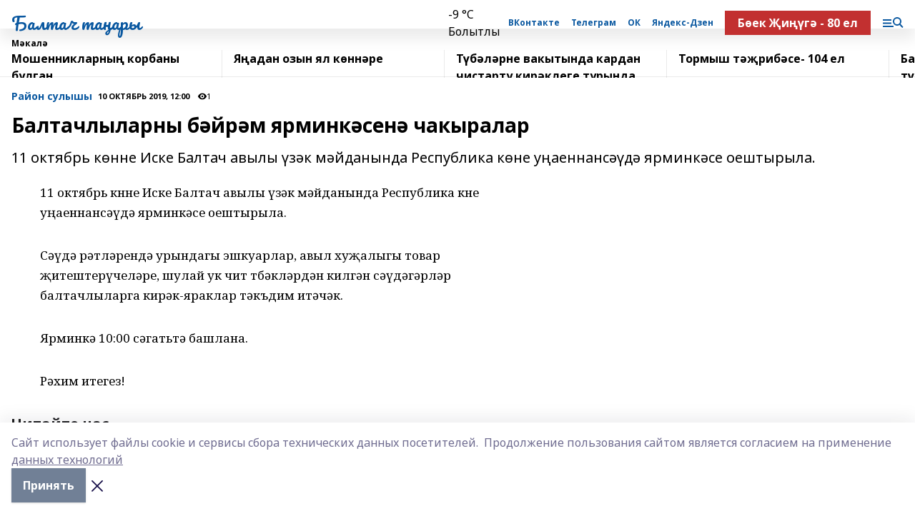

--- FILE ---
content_type: text/html; charset=utf-8
request_url: https://baltachtan.ru/articles/rayon-sulyshy/2019-10-10/baltachlylarny-b-yr-m-yarmink-sen-chakyralar-95328
body_size: 35399
content:
<!doctype html>
<html data-n-head-ssr lang="ru" data-n-head="%7B%22lang%22:%7B%22ssr%22:%22ru%22%7D%7D">
  <head >
    <title>Балтачлыларны бәйрәм ярминкәсенә  чакыралар</title><meta data-n-head="ssr" data-hid="google" name="google" content="notranslate"><meta data-n-head="ssr" data-hid="charset" charset="utf-8"><meta data-n-head="ssr" data-hid="og:image" property="og:image" content="https://api.bashinform.ru/attachments/8eddda76b9d8faa8b69a72be14d278cc44b7da95/store/164f92be61200a5a80ed9694d1e1aa406af8dbae448ce1602540cd40290b/%D0%9A%D0%A3%D0%A4%D0%AB%D0%A2%D0%90%D0%A2.jpg"><meta data-n-head="ssr" name="viewport" content="width=1300"><meta data-n-head="ssr" data-hid="og:url" property="og:url" content="https://baltachtan.ru/articles/rayon-sulyshy/2019-10-10/baltachlylarny-b-yr-m-yarmink-sen-chakyralar-95328"><meta data-n-head="ssr" data-hid="og:type" property="og:type" content="article"><meta data-n-head="ssr" name="yandex-verification" content="a4cea0ff70c40b9c"><meta data-n-head="ssr" name="zen-verification" content="sOFY3qyKqJO8XyKkPL3V8svIEKtf4xlwZv5A2zR9kXTJH6pLKb6tpssM5bQuMFtK"><meta data-n-head="ssr" name="google-site-verification" content="s9hXxOtEyAydvY9WZnqU5qwQYq9-PNhRngq6E-oxAMk"><meta data-n-head="ssr" data-hid="og:title" property="og:title" content="Балтачлыларны бәйрәм ярминкәсенә  чакыралар"><meta data-n-head="ssr" data-hid="og:description" property="og:description" content="11 октябрь көнне Иске Балтач авылы үзәк мәйданында  Республика көне уңаеннансәүдә ярминкәсе оештырыла."><meta data-n-head="ssr" data-hid="description" name="description" content="11 октябрь көнне Иске Балтач авылы үзәк мәйданында  Республика көне уңаеннансәүдә ярминкәсе оештырыла."><link data-n-head="ssr" rel="icon" href="https://api.bashinform.ru/attachments/c8ae0018462daf974936ab3b4e49afdcba648646/store/208df349c6a1233740b4945532db437f74a79d771bfcab9c6810263bdb92/%D0%9A%D0%A3%D0%A4%D0%AB%D0%A2%D0%90%D0%A2.jpg"><link data-n-head="ssr" rel="canonical" href="https://baltachtan.ru/articles/rayon-sulyshy/2019-10-10/baltachlylarny-b-yr-m-yarmink-sen-chakyralar-95328"><link data-n-head="ssr" rel="preconnect" href="https://fonts.googleapis.com"><link data-n-head="ssr" rel="stylesheet" href="/fonts/noto-sans/index.css"><link data-n-head="ssr" rel="stylesheet" href="https://fonts.googleapis.com/css2?family=Noto+Serif:wght@400;700&amp;display=swap"><link data-n-head="ssr" rel="stylesheet" href="https://fonts.googleapis.com/css2?family=Inter:wght@400;600;700;900&amp;display=swap"><link data-n-head="ssr" rel="stylesheet" href="https://fonts.googleapis.com/css2?family=Montserrat:wght@400;700&amp;display=swap"><link data-n-head="ssr" rel="stylesheet" href="https://fonts.googleapis.com/css2?family=Pacifico&amp;display=swap"><style data-n-head="ssr">:root { --active-color: #0a58a0; }</style><script data-n-head="ssr" src="https://yastatic.net/pcode/adfox/loader.js" crossorigin="anonymous"></script><script data-n-head="ssr" src="https://vk.com/js/api/openapi.js" async></script><script data-n-head="ssr" src="https://widget.sparrow.ru/js/embed.js" async></script><script data-n-head="ssr" src="//web.webpushs.com/js/push/c57e196e771651bde8f416b12245acc3_1.js" async></script><script data-n-head="ssr" src="https://yandex.ru/ads/system/header-bidding.js" async></script><script data-n-head="ssr" src="https://ads.digitalcaramel.com/js/bashinform.ru.js" type="text/javascript"></script><script data-n-head="ssr">window.yaContextCb = window.yaContextCb || []</script><script data-n-head="ssr" src="https://yandex.ru/ads/system/context.js" async></script><script data-n-head="ssr" type="application/ld+json">{
            "@context": "https://schema.org",
            "@type": "NewsArticle",
            "mainEntityOfPage": {
              "@type": "WebPage",
              "@id": "https://baltachtan.ru/articles/rayon-sulyshy/2019-10-10/baltachlylarny-b-yr-m-yarmink-sen-chakyralar-95328"
            },
            "headline" : "Балтачлыларны бәйрәм ярминкәсенә  чакыралар",
            "image": [
              "https://api.bashinform.ru/attachments/8eddda76b9d8faa8b69a72be14d278cc44b7da95/store/164f92be61200a5a80ed9694d1e1aa406af8dbae448ce1602540cd40290b/%D0%9A%D0%A3%D0%A4%D0%AB%D0%A2%D0%90%D0%A2.jpg"
            ],
            "datePublished": "2019-10-10T12:00:00.000+05:00",
            "author": [],
            "publisher": {
              "@type": "Organization",
              "name": "Балтач таннары",
              "logo": {
                "@type": "ImageObject",
                "url": "https://api.bashinform.ru/attachments/8eddda76b9d8faa8b69a72be14d278cc44b7da95/store/164f92be61200a5a80ed9694d1e1aa406af8dbae448ce1602540cd40290b/%D0%9A%D0%A3%D0%A4%D0%AB%D0%A2%D0%90%D0%A2.jpg"
              }
            },
            "description": "11 октябрь көнне Иске Балтач авылы үзәк мәйданында  Республика көне уңаеннансәүдә ярминкәсе оештырыла."
          }</script><link rel="preload" href="/_nuxt/d4baa85.js" as="script"><link rel="preload" href="/_nuxt/622ad3e.js" as="script"><link rel="preload" href="/_nuxt/ee7430d.js" as="script"><link rel="preload" href="/_nuxt/bac9abf.js" as="script"><link rel="preload" href="/_nuxt/b3945eb.js" as="script"><link rel="preload" href="/_nuxt/1f4701a.js" as="script"><link rel="preload" href="/_nuxt/bb7a823.js" as="script"><link rel="preload" href="/_nuxt/61cd1ad.js" as="script"><link rel="preload" href="/_nuxt/3795d03.js" as="script"><link rel="preload" href="/_nuxt/47aac1e.js" as="script"><link rel="preload" href="/_nuxt/9842943.js" as="script"><style data-vue-ssr-id="02097838:0 0211d3d2:0 7e56e4e3:0 78c231fa:0 2b202313:0 3ba5510c:0 7deb7420:0 7501b878:0 67a80222:0 01f9c408:0 f11faff8:0 01b9542b:0 74a8f3db:0 fd82e6f0:0 69552a97:0 2bc4b7f8:0 67baf181:0 a473ccf0:0 5e85ad43:0 3eb3f9ae:0 0684d134:0 7eba589d:0 6ec1390e:0 689e6882:0 77d4baa4:0 44e53ad8:0 d15e8f64:0">.fade-enter,.fade-leave-to{opacity:0}.fade-enter-active,.fade-leave-active{transition:opacity .2s ease}.fade-up-enter-active,.fade-up-leave-active{transition:all .35s}.fade-up-enter,.fade-up-leave-to{opacity:0;transform:translateY(-20px)}.rubric-date{display:flex;align-items:flex-end;margin-bottom:1rem}.cm-rubric{font-weight:700;font-size:14px;margin-right:.5rem;color:var(--active-color)}.cm-date{font-size:11px;text-transform:uppercase;font-weight:700}.cm-story{font-weight:700;font-size:14px;margin-left:.5rem;margin-right:.5rem;color:var(--active-color)}.serif-text{font-family:Noto Serif,serif;line-height:1.65;font-size:17px}.bg-img{background-size:cover;background-position:50%;height:0;position:relative;background-color:#e2e2e2;padding-bottom:56%;>img{position:absolute;left:0;top:0;width:100%;height:100%;-o-object-fit:cover;object-fit:cover;-o-object-position:center;object-position:center}}.btn{--text-opacity:1;color:#fff;color:rgba(255,255,255,var(--text-opacity));text-align:center;padding-top:1.5rem;padding-bottom:1.5rem;font-weight:700;cursor:pointer;margin-top:2rem;border-radius:8px;font-size:20px;background:var(--active-color)}.checkbox{border-radius:.5rem;border-width:1px;margin-right:1.25rem;cursor:pointer;border-color:#e9e9eb;width:32px;height:32px}.checkbox.__active{background:var(--active-color) 50% no-repeat url([data-uri]);border-color:var(--active-color)}.h1{margin-top:1rem;margin-bottom:1.5rem;font-weight:700;line-height:1.07;font-size:32px}.all-matters{text-align:center;cursor:pointer;padding-top:1.5rem;padding-bottom:1.5rem;font-weight:700;margin-bottom:2rem;border-radius:8px;background:#f5f5f5;font-size:20px}.all-matters.__small{padding-top:.75rem;padding-bottom:.75rem;margin-top:1.5rem;font-size:14px;border-radius:4px}[data-desktop]{.rubric-date{margin-bottom:1.25rem}.h1{font-size:46px;margin-top:1.5rem;margin-bottom:1.5rem}section.cols{display:grid;margin-left:58px;grid-gap:16px;grid-template-columns:816px 42px 300px}section.list-cols{display:grid;grid-gap:40px;grid-template-columns:1fr 300px}.matter-grid{display:flex;flex-wrap:wrap;margin-right:-16px}.top-sticky{position:-webkit-sticky;position:sticky;top:48px}.top-sticky.local{top:56px}.top-sticky.ig{top:86px}.top-sticky-matter{position:-webkit-sticky;position:sticky;z-index:1;top:102px}.top-sticky-matter.local{top:110px}.top-sticky-matter.ig{top:140px}}.search-form{display:flex;border-bottom-width:1px;--border-opacity:1;border-color:#fff;border-color:rgba(255,255,255,var(--border-opacity));padding-bottom:.75rem;justify-content:space-between;align-items:center;--text-opacity:1;color:#fff;color:rgba(255,255,255,var(--text-opacity));.reset{cursor:pointer;opacity:.5;display:block}input{background-color:transparent;border-style:none;--text-opacity:1;color:#fff;color:rgba(255,255,255,var(--text-opacity));outline:2px solid transparent;outline-offset:2px;width:66.666667%;font-size:20px}input::-moz-placeholder{color:hsla(0,0%,100%,.18824)}input:-ms-input-placeholder{color:hsla(0,0%,100%,.18824)}input::placeholder{color:hsla(0,0%,100%,.18824)}}[data-desktop] .search-form{width:820px;button{border-radius:.25rem;font-weight:700;padding:.5rem 1.5rem;cursor:pointer;--text-opacity:1;color:#fff;color:rgba(255,255,255,var(--text-opacity));font-size:22px;background:var(--active-color)}input{font-size:28px}.reset{margin-right:2rem;margin-left:auto}}html.locked{overflow:hidden}html{body{letter-spacing:-.03em;font-family:Noto Sans,sans-serif;line-height:1.19;font-size:14px}ol,ul{margin-left:2rem;margin-bottom:1rem;li{margin-bottom:.5rem}}ol{list-style-type:decimal}ul{list-style-type:disc}a{cursor:pointer;color:inherit}iframe,img,object,video{max-width:100%}}.container{padding-left:16px;padding-right:16px}[data-desktop]{min-width:1250px;.container{margin-left:auto;margin-right:auto;padding-left:0;padding-right:0;width:1250px}}
/*! normalize.css v8.0.1 | MIT License | github.com/necolas/normalize.css */html{line-height:1.15;-webkit-text-size-adjust:100%}body{margin:0}main{display:block}h1{font-size:2em;margin:.67em 0}hr{box-sizing:content-box;height:0;overflow:visible}pre{font-family:monospace,monospace;font-size:1em}a{background-color:transparent}abbr[title]{border-bottom:none;text-decoration:underline;-webkit-text-decoration:underline dotted;text-decoration:underline dotted}b,strong{font-weight:bolder}code,kbd,samp{font-family:monospace,monospace;font-size:1em}small{font-size:80%}sub,sup{font-size:75%;line-height:0;position:relative;vertical-align:baseline}sub{bottom:-.25em}sup{top:-.5em}img{border-style:none}button,input,optgroup,select,textarea{font-family:inherit;font-size:100%;line-height:1.15;margin:0}button,input{overflow:visible}button,select{text-transform:none}[type=button],[type=reset],[type=submit],button{-webkit-appearance:button}[type=button]::-moz-focus-inner,[type=reset]::-moz-focus-inner,[type=submit]::-moz-focus-inner,button::-moz-focus-inner{border-style:none;padding:0}[type=button]:-moz-focusring,[type=reset]:-moz-focusring,[type=submit]:-moz-focusring,button:-moz-focusring{outline:1px dotted ButtonText}fieldset{padding:.35em .75em .625em}legend{box-sizing:border-box;color:inherit;display:table;max-width:100%;padding:0;white-space:normal}progress{vertical-align:baseline}textarea{overflow:auto}[type=checkbox],[type=radio]{box-sizing:border-box;padding:0}[type=number]::-webkit-inner-spin-button,[type=number]::-webkit-outer-spin-button{height:auto}[type=search]{-webkit-appearance:textfield;outline-offset:-2px}[type=search]::-webkit-search-decoration{-webkit-appearance:none}::-webkit-file-upload-button{-webkit-appearance:button;font:inherit}details{display:block}summary{display:list-item}[hidden],template{display:none}blockquote,dd,dl,figure,h1,h2,h3,h4,h5,h6,hr,p,pre{margin:0}button{background-color:transparent;background-image:none}button:focus{outline:1px dotted;outline:5px auto -webkit-focus-ring-color}fieldset,ol,ul{margin:0;padding:0}ol,ul{list-style:none}html{font-family:Noto Sans,sans-serif;line-height:1.5}*,:after,:before{box-sizing:border-box;border:0 solid #e2e8f0}hr{border-top-width:1px}img{border-style:solid}textarea{resize:vertical}input::-moz-placeholder,textarea::-moz-placeholder{color:#a0aec0}input:-ms-input-placeholder,textarea:-ms-input-placeholder{color:#a0aec0}input::placeholder,textarea::placeholder{color:#a0aec0}[role=button],button{cursor:pointer}table{border-collapse:collapse}h1,h2,h3,h4,h5,h6{font-size:inherit;font-weight:inherit}a{color:inherit;text-decoration:inherit}button,input,optgroup,select,textarea{padding:0;line-height:inherit;color:inherit}code,kbd,pre,samp{font-family:Menlo,Monaco,Consolas,"Liberation Mono","Courier New",monospace}audio,canvas,embed,iframe,img,object,svg,video{display:block;vertical-align:middle}img,video{max-width:100%;height:auto}.appearance-none{-webkit-appearance:none;-moz-appearance:none;appearance:none}.bg-transparent{background-color:transparent}.bg-black{--bg-opacity:1;background-color:#000;background-color:rgba(0,0,0,var(--bg-opacity))}.bg-white{--bg-opacity:1;background-color:#fff;background-color:rgba(255,255,255,var(--bg-opacity))}.bg-gray-200{--bg-opacity:1;background-color:#edf2f7;background-color:rgba(237,242,247,var(--bg-opacity))}.bg-center{background-position:50%}.bg-top{background-position:top}.bg-no-repeat{background-repeat:no-repeat}.bg-cover{background-size:cover}.bg-contain{background-size:contain}.border-collapse{border-collapse:collapse}.border-black{--border-opacity:1;border-color:#000;border-color:rgba(0,0,0,var(--border-opacity))}.border-blue-400{--border-opacity:1;border-color:#63b3ed;border-color:rgba(99,179,237,var(--border-opacity))}.rounded{border-radius:.25rem}.rounded-lg{border-radius:.5rem}.rounded-full{border-radius:9999px}.border-none{border-style:none}.border-2{border-width:2px}.border-4{border-width:4px}.border{border-width:1px}.border-t-0{border-top-width:0}.border-t{border-top-width:1px}.border-b{border-bottom-width:1px}.cursor-pointer{cursor:pointer}.block{display:block}.inline-block{display:inline-block}.flex{display:flex}.table{display:table}.grid{display:grid}.hidden{display:none}.flex-col{flex-direction:column}.flex-wrap{flex-wrap:wrap}.flex-no-wrap{flex-wrap:nowrap}.items-center{align-items:center}.justify-center{justify-content:center}.justify-between{justify-content:space-between}.flex-grow-0{flex-grow:0}.flex-shrink-0{flex-shrink:0}.order-first{order:-9999}.order-last{order:9999}.font-sans{font-family:Noto Sans,sans-serif}.font-serif{font-family:Noto Serif,serif}.font-medium{font-weight:500}.font-semibold{font-weight:600}.font-bold{font-weight:700}.h-3{height:.75rem}.h-6{height:1.5rem}.h-12{height:3rem}.h-auto{height:auto}.h-full{height:100%}.text-xs{font-size:11px}.text-sm{font-size:12px}.text-base{font-size:14px}.text-lg{font-size:16px}.text-xl{font-size:18px}.text-2xl{font-size:21px}.text-3xl{font-size:30px}.text-4xl{font-size:46px}.leading-6{line-height:1.5rem}.leading-none{line-height:1}.leading-tight{line-height:1.07}.leading-snug{line-height:1.125}.m-0{margin:0}.my-0{margin-top:0;margin-bottom:0}.mx-0{margin-left:0;margin-right:0}.mx-1{margin-left:.25rem;margin-right:.25rem}.mx-2{margin-left:.5rem;margin-right:.5rem}.my-4{margin-top:1rem;margin-bottom:1rem}.mx-4{margin-left:1rem;margin-right:1rem}.my-5{margin-top:1.25rem;margin-bottom:1.25rem}.mx-5{margin-left:1.25rem;margin-right:1.25rem}.my-6{margin-top:1.5rem;margin-bottom:1.5rem}.my-8{margin-top:2rem;margin-bottom:2rem}.mx-auto{margin-left:auto;margin-right:auto}.-mx-3{margin-left:-.75rem;margin-right:-.75rem}.-my-4{margin-top:-1rem;margin-bottom:-1rem}.mt-0{margin-top:0}.mr-0{margin-right:0}.mb-0{margin-bottom:0}.ml-0{margin-left:0}.mt-1{margin-top:.25rem}.mr-1{margin-right:.25rem}.mb-1{margin-bottom:.25rem}.ml-1{margin-left:.25rem}.mt-2{margin-top:.5rem}.mr-2{margin-right:.5rem}.mb-2{margin-bottom:.5rem}.ml-2{margin-left:.5rem}.mt-3{margin-top:.75rem}.mr-3{margin-right:.75rem}.mb-3{margin-bottom:.75rem}.mt-4{margin-top:1rem}.mr-4{margin-right:1rem}.mb-4{margin-bottom:1rem}.ml-4{margin-left:1rem}.mt-5{margin-top:1.25rem}.mr-5{margin-right:1.25rem}.mb-5{margin-bottom:1.25rem}.mt-6{margin-top:1.5rem}.mr-6{margin-right:1.5rem}.mb-6{margin-bottom:1.5rem}.mt-8{margin-top:2rem}.mr-8{margin-right:2rem}.mb-8{margin-bottom:2rem}.ml-8{margin-left:2rem}.mt-10{margin-top:2.5rem}.ml-10{margin-left:2.5rem}.mt-12{margin-top:3rem}.mb-12{margin-bottom:3rem}.mt-16{margin-top:4rem}.mb-16{margin-bottom:4rem}.mr-20{margin-right:5rem}.mr-auto{margin-right:auto}.ml-auto{margin-left:auto}.mt-px{margin-top:1px}.-mt-2{margin-top:-.5rem}.max-w-none{max-width:none}.max-w-full{max-width:100%}.object-contain{-o-object-fit:contain;object-fit:contain}.object-cover{-o-object-fit:cover;object-fit:cover}.object-center{-o-object-position:center;object-position:center}.opacity-0{opacity:0}.opacity-50{opacity:.5}.outline-none{outline:2px solid transparent;outline-offset:2px}.overflow-auto{overflow:auto}.overflow-hidden{overflow:hidden}.overflow-visible{overflow:visible}.p-0{padding:0}.p-2{padding:.5rem}.p-3{padding:.75rem}.p-4{padding:1rem}.p-8{padding:2rem}.px-0{padding-left:0;padding-right:0}.py-1{padding-top:.25rem;padding-bottom:.25rem}.px-1{padding-left:.25rem;padding-right:.25rem}.py-2{padding-top:.5rem;padding-bottom:.5rem}.px-2{padding-left:.5rem;padding-right:.5rem}.py-3{padding-top:.75rem;padding-bottom:.75rem}.px-3{padding-left:.75rem;padding-right:.75rem}.py-4{padding-top:1rem;padding-bottom:1rem}.px-4{padding-left:1rem;padding-right:1rem}.px-5{padding-left:1.25rem;padding-right:1.25rem}.px-6{padding-left:1.5rem;padding-right:1.5rem}.py-8{padding-top:2rem;padding-bottom:2rem}.py-10{padding-top:2.5rem;padding-bottom:2.5rem}.pt-0{padding-top:0}.pr-0{padding-right:0}.pb-0{padding-bottom:0}.pt-1{padding-top:.25rem}.pt-2{padding-top:.5rem}.pb-2{padding-bottom:.5rem}.pl-2{padding-left:.5rem}.pt-3{padding-top:.75rem}.pb-3{padding-bottom:.75rem}.pt-4{padding-top:1rem}.pr-4{padding-right:1rem}.pb-4{padding-bottom:1rem}.pl-4{padding-left:1rem}.pt-5{padding-top:1.25rem}.pr-5{padding-right:1.25rem}.pb-5{padding-bottom:1.25rem}.pl-5{padding-left:1.25rem}.pt-6{padding-top:1.5rem}.pb-6{padding-bottom:1.5rem}.pl-6{padding-left:1.5rem}.pt-8{padding-top:2rem}.pb-8{padding-bottom:2rem}.pr-10{padding-right:2.5rem}.pb-12{padding-bottom:3rem}.pl-12{padding-left:3rem}.pb-16{padding-bottom:4rem}.pointer-events-none{pointer-events:none}.fixed{position:fixed}.absolute{position:absolute}.relative{position:relative}.sticky{position:-webkit-sticky;position:sticky}.top-0{top:0}.right-0{right:0}.bottom-0{bottom:0}.left-0{left:0}.left-auto{left:auto}.shadow{box-shadow:0 1px 3px 0 rgba(0,0,0,.1),0 1px 2px 0 rgba(0,0,0,.06)}.shadow-none{box-shadow:none}.text-center{text-align:center}.text-right{text-align:right}.text-transparent{color:transparent}.text-black{--text-opacity:1;color:#000;color:rgba(0,0,0,var(--text-opacity))}.text-white{--text-opacity:1;color:#fff;color:rgba(255,255,255,var(--text-opacity))}.text-gray-600{--text-opacity:1;color:#718096;color:rgba(113,128,150,var(--text-opacity))}.text-gray-700{--text-opacity:1;color:#4a5568;color:rgba(74,85,104,var(--text-opacity))}.uppercase{text-transform:uppercase}.underline{text-decoration:underline}.tracking-tight{letter-spacing:-.05em}.select-none{-webkit-user-select:none;-moz-user-select:none;-ms-user-select:none;user-select:none}.select-all{-webkit-user-select:all;-moz-user-select:all;-ms-user-select:all;user-select:all}.visible{visibility:visible}.invisible{visibility:hidden}.whitespace-no-wrap{white-space:nowrap}.w-3{width:.75rem}.w-auto{width:auto}.w-1\/3{width:33.333333%}.w-full{width:100%}.z-20{z-index:20}.z-50{z-index:50}.gap-1{grid-gap:.25rem;gap:.25rem}.gap-2{grid-gap:.5rem;gap:.5rem}.gap-3{grid-gap:.75rem;gap:.75rem}.gap-4{grid-gap:1rem;gap:1rem}.gap-5{grid-gap:1.25rem;gap:1.25rem}.gap-6{grid-gap:1.5rem;gap:1.5rem}.gap-8{grid-gap:2rem;gap:2rem}.gap-10{grid-gap:2.5rem;gap:2.5rem}.grid-cols-1{grid-template-columns:repeat(1,minmax(0,1fr))}.grid-cols-2{grid-template-columns:repeat(2,minmax(0,1fr))}.grid-cols-3{grid-template-columns:repeat(3,minmax(0,1fr))}.grid-cols-4{grid-template-columns:repeat(4,minmax(0,1fr))}.grid-cols-5{grid-template-columns:repeat(5,minmax(0,1fr))}.transform{--transform-translate-x:0;--transform-translate-y:0;--transform-rotate:0;--transform-skew-x:0;--transform-skew-y:0;--transform-scale-x:1;--transform-scale-y:1;transform:translateX(var(--transform-translate-x)) translateY(var(--transform-translate-y)) rotate(var(--transform-rotate)) skewX(var(--transform-skew-x)) skewY(var(--transform-skew-y)) scaleX(var(--transform-scale-x)) scaleY(var(--transform-scale-y))}.transition-all{transition-property:all}.transition{transition-property:background-color,border-color,color,fill,stroke,opacity,box-shadow,transform}@-webkit-keyframes spin{to{transform:rotate(1turn)}}@keyframes spin{to{transform:rotate(1turn)}}@-webkit-keyframes ping{75%,to{transform:scale(2);opacity:0}}@keyframes ping{75%,to{transform:scale(2);opacity:0}}@-webkit-keyframes pulse{50%{opacity:.5}}@keyframes pulse{50%{opacity:.5}}@-webkit-keyframes bounce{0%,to{transform:translateY(-25%);-webkit-animation-timing-function:cubic-bezier(.8,0,1,1);animation-timing-function:cubic-bezier(.8,0,1,1)}50%{transform:none;-webkit-animation-timing-function:cubic-bezier(0,0,.2,1);animation-timing-function:cubic-bezier(0,0,.2,1)}}@keyframes bounce{0%,to{transform:translateY(-25%);-webkit-animation-timing-function:cubic-bezier(.8,0,1,1);animation-timing-function:cubic-bezier(.8,0,1,1)}50%{transform:none;-webkit-animation-timing-function:cubic-bezier(0,0,.2,1);animation-timing-function:cubic-bezier(0,0,.2,1)}}
.nuxt-progress{position:fixed;top:0;left:0;right:0;height:2px;width:0;opacity:1;transition:width .1s,opacity .4s;background-color:var(--active-color);z-index:999999}.nuxt-progress.nuxt-progress-notransition{transition:none}.nuxt-progress-failed{background-color:red}
.page_1iNBq{position:relative;min-height:65vh}[data-desktop]{.topBanner_Im5IM{margin-left:auto;margin-right:auto;width:1256px}}
.bnr_2VvRX{margin-left:auto;margin-right:auto;width:300px}.bnr_2VvRX:not(:empty){margin-bottom:1rem}.bnrContainer_1ho9N.mb-0 .bnr_2VvRX{margin-bottom:0}[data-desktop]{.bnr_2VvRX{width:auto;margin-left:0;margin-right:0}}
.topline-container[data-v-7682f57c]{position:-webkit-sticky;position:sticky;top:0;z-index:10}.bottom-menu[data-v-7682f57c]{--bg-opacity:1;background-color:#fff;background-color:rgba(255,255,255,var(--bg-opacity));height:45px;box-shadow:0 15px 20px rgba(0,0,0,.08)}.bottom-menu.__dark[data-v-7682f57c]{--bg-opacity:1;background-color:#000;background-color:rgba(0,0,0,var(--bg-opacity));.bottom-menu-link{--text-opacity:1;color:#fff;color:rgba(255,255,255,var(--text-opacity))}.bottom-menu-link:hover{color:var(--active-color)}}.bottom-menu-links[data-v-7682f57c]{display:flex;overflow:auto;grid-gap:1rem;gap:1rem;padding-top:1rem;padding-bottom:1rem;scrollbar-width:none}.bottom-menu-links[data-v-7682f57c]::-webkit-scrollbar{display:none}.bottom-menu-link[data-v-7682f57c]{white-space:nowrap;font-weight:700}.bottom-menu-link[data-v-7682f57c]:hover{color:var(--active-color)}
.topline_KUXuM{--bg-opacity:1;background-color:#fff;background-color:rgba(255,255,255,var(--bg-opacity));padding-top:.5rem;padding-bottom:.5rem;position:relative;box-shadow:0 15px 20px rgba(0,0,0,.08);height:40px;z-index:1}.topline_KUXuM.__dark_3HDH5{--bg-opacity:1;background-color:#000;background-color:rgba(0,0,0,var(--bg-opacity))}[data-desktop]{.topline_KUXuM{height:50px}}
.container_3LUUG{display:flex;align-items:center;justify-content:space-between}.container_3LUUG.__dark_AMgBk{.logo_1geVj{--text-opacity:1;color:#fff;color:rgba(255,255,255,var(--text-opacity))}.menu-trigger_2_P72{--bg-opacity:1;background-color:#fff;background-color:rgba(255,255,255,var(--bg-opacity))}.lang_107ai,.topline-item_1BCyx{--text-opacity:1;color:#fff;color:rgba(255,255,255,var(--text-opacity))}.lang_107ai{background-image:url([data-uri])}}.lang_107ai{margin-left:auto;margin-right:1.25rem;padding-right:1rem;padding-left:.5rem;cursor:pointer;display:flex;align-items:center;font-weight:700;-webkit-appearance:none;-moz-appearance:none;appearance:none;outline:2px solid transparent;outline-offset:2px;text-transform:uppercase;background:no-repeat url([data-uri]) calc(100% - 3px) 50%}.logo-img_9ttWw{max-height:30px}.logo-text_Gwlnp{white-space:nowrap;font-family:Pacifico,serif;font-size:24px;line-height:.9;color:var(--active-color)}.menu-trigger_2_P72{cursor:pointer;width:30px;height:24px;background:var(--active-color);-webkit-mask:no-repeat url(/_nuxt/img/menu.cffb7c4.svg) center;mask:no-repeat url(/_nuxt/img/menu.cffb7c4.svg) center}.menu-trigger_2_P72.__cross_3NUSb{-webkit-mask-image:url([data-uri]);mask-image:url([data-uri])}.topline-item_1BCyx{font-weight:700;line-height:1;margin-right:16px}.topline-item_1BCyx,.topline-item_1BCyx.blue_1SDgs,.topline-item_1BCyx.red_1EmKm{--text-opacity:1;color:#fff;color:rgba(255,255,255,var(--text-opacity))}.topline-item_1BCyx.blue_1SDgs,.topline-item_1BCyx.red_1EmKm{padding:9px 18px;background:#8bb1d4}.topline-item_1BCyx.red_1EmKm{background:#c23030}.topline-item_1BCyx.default_3xuLv{font-size:12px;color:var(--active-color);max-width:100px}[data-desktop]{.logo-img_9ttWw{max-height:40px}.logo-text_Gwlnp{position:relative;top:-3px;font-size:36px}.slogan-desktop_2LraR{font-size:11px;margin-left:2.5rem;font-weight:700;text-transform:uppercase;color:#5e6a70}.lang_107ai{margin-left:0}}
.weather[data-v-f75b9a02]{display:flex;align-items:center;.icon{border-radius:9999px;margin-right:.5rem;background:var(--active-color) no-repeat 50%/11px;width:18px;height:18px}.clear{background-image:url(/_nuxt/img/clear.504a39c.svg)}.clouds{background-image:url(/_nuxt/img/clouds.35bb1b1.svg)}.few_clouds{background-image:url(/_nuxt/img/few_clouds.849e8ce.svg)}.rain{background-image:url(/_nuxt/img/rain.fa221cc.svg)}.snow{background-image:url(/_nuxt/img/snow.3971728.svg)}.thunderstorm_w_rain{background-image:url(/_nuxt/img/thunderstorm_w_rain.f4f5bf2.svg)}.thunderstorm{background-image:url(/_nuxt/img/thunderstorm.bbf00c1.svg)}.text{font-size:12px;font-weight:700;line-height:1;color:rgba(0,0,0,.9)}}.__dark.weather .text[data-v-f75b9a02]{--text-opacity:1;color:#fff;color:rgba(255,255,255,var(--text-opacity))}
.block_35WEi{position:-webkit-sticky;position:sticky;left:0;width:100%;padding-top:.75rem;padding-bottom:.75rem;--bg-opacity:1;background-color:#fff;background-color:rgba(255,255,255,var(--bg-opacity));--text-opacity:1;color:#000;color:rgba(0,0,0,var(--text-opacity));height:68px;z-index:8;border-bottom:1px solid rgba(0,0,0,.08235)}.block_35WEi.invisible_3bwn4{visibility:hidden}.block_35WEi.local_2u9p8,.block_35WEi.local_ext_2mSQw{top:40px}.block_35WEi.local_2u9p8.has_bottom_items_u0rcZ,.block_35WEi.local_ext_2mSQw.has_bottom_items_u0rcZ{top:85px}.block_35WEi.ig_3ld7e{top:50px}.block_35WEi.ig_3ld7e.has_bottom_items_u0rcZ{top:95px}.block_35WEi.bi_3BhQ1,.block_35WEi.bi_ext_1Yp6j{top:49px}.block_35WEi.bi_3BhQ1.has_bottom_items_u0rcZ,.block_35WEi.bi_ext_1Yp6j.has_bottom_items_u0rcZ{top:94px}.block_35WEi.red_wPGsU{background:#fdf3f3;.blockTitle_1BF2P{color:#d65a47}}.block_35WEi.blue_2AJX7{background:#e6ecf2;.blockTitle_1BF2P{color:#8bb1d4}}.block_35WEi{.loading_1RKbb{height:1.5rem;margin:0 auto}}.blockTitle_1BF2P{font-weight:700;font-size:12px;margin-bottom:.25rem;display:inline-block;overflow:hidden;max-height:1.2em;display:-webkit-box;-webkit-line-clamp:1;-webkit-box-orient:vertical;text-overflow:ellipsis}.items_2XU71{display:flex;overflow:auto;margin-left:-16px;margin-right:-16px;padding-left:16px;padding-right:16px}.items_2XU71::-webkit-scrollbar{display:none}.item_KFfAv{flex-shrink:0;flex-grow:0;padding-right:1rem;margin-right:1rem;font-weight:700;overflow:hidden;width:295px;max-height:2.4em;border-right:1px solid rgba(0,0,0,.08235);display:-webkit-box;-webkit-line-clamp:2;-webkit-box-orient:vertical;text-overflow:ellipsis}.item_KFfAv:hover{opacity:.75}[data-desktop]{.block_35WEi{height:54px}.block_35WEi.local_2u9p8,.block_35WEi.local_ext_2mSQw{top:50px}.block_35WEi.local_2u9p8.has_bottom_items_u0rcZ,.block_35WEi.local_ext_2mSQw.has_bottom_items_u0rcZ{top:95px}.block_35WEi.ig_3ld7e{top:80px}.block_35WEi.ig_3ld7e.has_bottom_items_u0rcZ{top:125px}.block_35WEi.bi_3BhQ1,.block_35WEi.bi_ext_1Yp6j{top:42px}.block_35WEi.bi_3BhQ1.has_bottom_items_u0rcZ,.block_35WEi.bi_ext_1Yp6j.has_bottom_items_u0rcZ{top:87px}.block_35WEi.image_3yONs{.prev_1cQoq{background-image:url([data-uri])}.next_827zB{background-image:url([data-uri])}}.wrapper_TrcU4{display:grid;grid-template-columns:240px calc(100% - 320px)}.next_827zB,.prev_1cQoq{position:absolute;cursor:pointer;width:24px;height:24px;top:4px;left:210px;background:url([data-uri])}.next_827zB{left:auto;right:15px;background:url([data-uri])}.blockTitle_1BF2P{font-size:18px;padding-right:2.5rem;margin-right:0;max-height:2.4em;-webkit-line-clamp:2}.items_2XU71{margin-left:0;padding-left:0;-ms-scroll-snap-type:x mandatory;scroll-snap-type:x mandatory;scroll-behavior:smooth;scrollbar-width:none}.item_KFfAv,.items_2XU71{margin-right:0;padding-right:0}.item_KFfAv{padding-left:1.25rem;scroll-snap-align:start;width:310px;border-left:1px solid rgba(0,0,0,.08235);border-right:none}}
@-webkit-keyframes rotate-data-v-8cdd8c10{0%{transform:rotate(0)}to{transform:rotate(1turn)}}@keyframes rotate-data-v-8cdd8c10{0%{transform:rotate(0)}to{transform:rotate(1turn)}}.component[data-v-8cdd8c10]{height:3rem;margin-top:1.5rem;margin-bottom:1.5rem;display:flex;justify-content:center;align-items:center;span{height:100%;width:4rem;background:no-repeat url(/_nuxt/img/loading.dd38236.svg) 50%/contain;-webkit-animation:rotate-data-v-8cdd8c10 .8s infinite;animation:rotate-data-v-8cdd8c10 .8s infinite}}
.promo_ZrQsB{text-align:center;display:block;--text-opacity:1;color:#fff;color:rgba(255,255,255,var(--text-opacity));font-weight:500;font-size:16px;line-height:1;position:relative;z-index:1;background:#d65a47;padding:6px 20px}[data-desktop]{.promo_ZrQsB{margin-left:auto;margin-right:auto;font-size:18px;padding:12px 40px}}
.feedTriggerMobile_1uP3h{text-align:center;width:100%;left:0;bottom:0;padding:1rem;color:#000;color:rgba(0,0,0,var(--text-opacity));background:#e7e7e7;filter:drop-shadow(0 -10px 30px rgba(0,0,0,.4))}.feedTriggerMobile_1uP3h,[data-desktop] .feedTriggerDesktop_eR1zC{position:fixed;font-weight:700;--text-opacity:1;z-index:8}[data-desktop] .feedTriggerDesktop_eR1zC{color:#fff;color:rgba(255,255,255,var(--text-opacity));cursor:pointer;padding:1rem 1rem 1rem 1.5rem;display:flex;align-items:center;justify-content:space-between;width:auto;font-size:28px;right:20px;bottom:20px;line-height:.85;background:var(--active-color);.new_36fkO{--bg-opacity:1;background-color:#fff;background-color:rgba(255,255,255,var(--bg-opacity));font-size:18px;padding:.25rem .5rem;margin-left:1rem;color:var(--active-color)}}
.noindex_1PbKm{display:block}.rubricDate_XPC5P{display:flex;margin-bottom:1rem;align-items:center;flex-wrap:wrap;grid-row-gap:.5rem;row-gap:.5rem}[data-desktop]{.rubricDate_XPC5P{margin-left:58px}.noindex_1PbKm,.pollContainer_25rgc{margin-left:40px}.noindex_1PbKm{width:700px}}
.h1_fQcc_{margin-top:0;margin-bottom:1rem;font-size:28px}.bigLead_37UJd{margin-bottom:1.25rem;font-size:20px}[data-desktop]{.h1_fQcc_{margin-bottom:1.25rem;margin-top:0;font-size:40px}.bigLead_37UJd{font-size:21px;margin-bottom:2rem}.smallLead_3mYo6{font-size:21px;font-weight:500}.leadImg_n0Xok{display:grid;grid-gap:2rem;gap:2rem;margin-bottom:2rem;grid-template-columns:repeat(2,minmax(0,1fr));margin-left:40px;width:700px}}
.partner[data-v-73e20f19]{margin-top:1rem;margin-bottom:1rem;color:rgba(0,0,0,.31373)}
.block_1h4f8{margin-bottom:1.5rem}[data-desktop] .block_1h4f8{margin-bottom:2rem}
.paragraph[data-v-7a4bd814]{a{color:var(--active-color)}p{margin-bottom:1.5rem}ol,ul{margin-left:2rem;margin-bottom:1rem;li{margin-bottom:.5rem}}ol{list-style-type:decimal}ul{list-style-type:disc}.question{font-weight:700;font-size:21px;line-height:1.43}.answer:before,.question:before{content:"— "}h2,h3,h4{font-weight:700;margin-bottom:1.5rem;line-height:1.07;font-family:Noto Sans,sans-serif}h2{font-size:30px}h3{font-size:21px}h4{font-size:18px}blockquote{padding-top:1rem;padding-bottom:1rem;margin-bottom:1rem;font-weight:700;font-family:Noto Sans,sans-serif;border-top:6px solid var(--active-color);border-bottom:6px solid var(--active-color);font-size:19px;line-height:1.15}.table-wrapper{overflow:auto}table{border-collapse:collapse;margin-top:1rem;margin-bottom:1rem;min-width:100%;td{padding:.75rem .5rem;border-width:1px}p{margin:0}}}
.imageContainer_N5llU{position:relative;--bg-opacity:1;background-color:#edf2f7;background-color:rgba(237,242,247,var(--bg-opacity))}[data-desktop]{.imageBlock_36ZEy{margin-left:40px;width:700px}}
.readus_3o8ag{margin-bottom:1.5rem;font-weight:700;font-size:16px}.subscribeButton_2yILe{font-weight:700;--text-opacity:1;color:#fff;color:rgba(255,255,255,var(--text-opacity));text-align:center;letter-spacing:-.05em;background:var(--active-color);padding:0 8px 3px;border-radius:11px;font-size:15px;width:140px}.rTitle_ae5sX{margin-bottom:1rem;font-family:Noto Sans,sans-serif;font-weight:700;color:#202022;font-size:20px;font-style:normal;line-height:normal}.items_1vOtx{display:flex;flex-wrap:wrap;grid-gap:.75rem;gap:.75rem;max-width:360px}.items_1vOtx.regional_OHiaP{.socialIcon_1xwkP{width:calc(33% - 10px)}.socialIcon_1xwkP:first-child,.socialIcon_1xwkP:nth-child(2){width:calc(50% - 10px)}}.socialIcon_1xwkP{margin-bottom:.5rem;background-size:contain;background-repeat:no-repeat;flex-shrink:0;width:calc(50% - 10px);background-position:0;height:30px}.vkIcon_1J2rG{background-image:url(/_nuxt/img/vk.07bf3d5.svg)}.vkShortIcon_1XRTC{background-image:url(/_nuxt/img/vk-short.1e19426.svg)}.tgIcon_3Y6iI{background-image:url(/_nuxt/img/tg.bfb93b5.svg)}.zenIcon_1Vpt0{background-image:url(/_nuxt/img/zen.1c41c49.svg)}.okIcon_3Q4dv{background-image:url(/_nuxt/img/ok.de8d66c.svg)}.okShortIcon_12fSg{background-image:url(/_nuxt/img/ok-short.e0e3723.svg)}.maxIcon_3MreL{background-image:url(/_nuxt/img/max.da7c1ef.png)}[data-desktop]{.readus_3o8ag{margin-left:2.5rem}.items_1vOtx{flex-wrap:nowrap;max-width:none;align-items:center}.subscribeButton_2yILe{text-align:center;font-weight:700;width:auto;padding:4px 7px 7px;font-size:25px}.socialIcon_1xwkP{height:45px}.vkIcon_1J2rG{width:197px!important}.vkShortIcon_1XRTC{width:90px!important}.tgIcon_3Y6iI{width:160px!important}.zenIcon_1Vpt0{width:110px!important}.okIcon_3Q4dv{width:256px!important}.okShortIcon_12fSg{width:90px!important}.maxIcon_3MreL{width:110px!important}}
.socials_3qx1G{margin-bottom:1.5rem}.socials_3qx1G.__black a{--border-opacity:1;border-color:#000;border-color:rgba(0,0,0,var(--border-opacity))}.socials_3qx1G.__border-white_1pZ66 .items_JTU4t a{--border-opacity:1;border-color:#fff;border-color:rgba(255,255,255,var(--border-opacity))}.socials_3qx1G{a{display:block;background-position:50%;background-repeat:no-repeat;cursor:pointer;width:20%;border:.5px solid #e2e2e2;border-right-width:0;height:42px}a:last-child{border-right-width:1px}}.items_JTU4t{display:flex}.vk_3jS8H{background-image:url(/_nuxt/img/vk.a3fc87d.svg)}.ok_3Znis{background-image:url(/_nuxt/img/ok.480e53f.svg)}.wa_32a2a{background-image:url(/_nuxt/img/wa.f2f254d.svg)}.tg_1vndD{background-image:url([data-uri])}.print_3gkIT{background-image:url(/_nuxt/img/print.f5ef7f3.svg)}.max_sqBYC{background-image:url([data-uri])}[data-desktop]{.socials_3qx1G{margin-bottom:0;width:42px}.socials_3qx1G.__sticky{position:-webkit-sticky;position:sticky;top:102px}.socials_3qx1G.__sticky.local_3XMUZ{top:110px}.socials_3qx1G.__sticky.ig_zkzMn{top:140px}.socials_3qx1G{a{width:auto;border-width:1px;border-bottom-width:0}a:last-child{border-bottom-width:1px}}.items_JTU4t{display:block}}.socials_3qx1G.__dark_1QzU6{a{border-color:#373737}.vk_3jS8H{background-image:url(/_nuxt/img/vk-white.dc41d20.svg)}.ok_3Znis{background-image:url(/_nuxt/img/ok-white.c2036d3.svg)}.wa_32a2a{background-image:url(/_nuxt/img/wa-white.e567518.svg)}.tg_1vndD{background-image:url([data-uri])}.print_3gkIT{background-image:url(/_nuxt/img/print-white.f6fd3d9.svg)}.max_sqBYC{background-image:url([data-uri])}}
.blockTitle_2XRiy{margin-bottom:.75rem;font-weight:700;font-size:28px}.itemsContainer_3JjHp{overflow:auto;margin-right:-1rem}.items_Kf7PA{width:770px;display:flex;overflow:auto}.teaserItem_ZVyTH{padding:.75rem;background:#f2f2f4;width:240px;margin-right:16px;.img_3lUmb{margin-bottom:.5rem}.title_3KNuK{line-height:1.07;font-size:18px;font-weight:700}}.teaserItem_ZVyTH:hover .title_3KNuK{color:var(--active-color)}[data-desktop]{.blockTitle_2XRiy{font-size:30px}.itemsContainer_3JjHp{margin-right:0;overflow:visible}.items_Kf7PA{display:grid;grid-template-columns:repeat(3,minmax(0,1fr));grid-gap:1.5rem;gap:1.5rem;width:auto;overflow:visible}.teaserItem_ZVyTH{width:auto;margin-right:0;background-color:transparent;padding:0;.img_3lUmb{background:#8894a2 url(/_nuxt/img/pattern-mix.5c9ce73.svg) 100% 100% no-repeat;padding-right:40px}.title_3KNuK{font-size:21px}}}
[data-desktop]{.item_3TsvC{margin-bottom:16px;margin-right:16px;width:calc(25% - 16px)}}
.item[data-v-14fd56fc]{display:grid;grid-template-columns:repeat(1,minmax(0,1fr));grid-gap:.5rem;gap:.5rem;grid-template-rows:120px 1fr;.rubric-date{margin-bottom:4px}}.item.__see-also[data-v-14fd56fc]{grid-template-rows:170px 1fr}.item:hover .title[data-v-14fd56fc]{color:var(--active-color)}.title[data-v-14fd56fc]{font-size:18px;font-weight:700}.text[data-v-14fd56fc]{display:flex;flex-direction:column;justify-content:space-between}.author[data-v-14fd56fc]{margin-top:.5rem;padding-top:.5rem;display:grid;grid-gap:.5rem;gap:.5rem;grid-template-columns:42px 1fr;border-top:1px solid #e2e2e2;justify-self:flex-end}.author-text[data-v-14fd56fc]{font-size:12px;max-width:170px}.author-avatar[data-v-14fd56fc]{--bg-opacity:1;background-color:#edf2f7;background-color:rgba(237,242,247,var(--bg-opacity));border-radius:9999px;background-size:cover;width:42px;height:42px}
.blurImgContainer_3_532{position:relative;overflow:hidden;--bg-opacity:1;background-color:#edf2f7;background-color:rgba(237,242,247,var(--bg-opacity));background-position:50%;background-repeat:no-repeat;display:flex;align-items:center;justify-content:center;aspect-ratio:16/9;background-image:url(/img/loading.svg)}.blurImgBlur_2fI8T{background-position:50%;background-size:cover;filter:blur(10px)}.blurImgBlur_2fI8T,.blurImgImg_ZaMSE{position:absolute;left:0;top:0;width:100%;height:100%}.blurImgImg_ZaMSE{-o-object-fit:contain;object-fit:contain;-o-object-position:center;object-position:center}.play_hPlPQ{background-size:contain;background-position:50%;background-repeat:no-repeat;position:relative;z-index:1;width:18%;min-width:30px;max-width:80px;aspect-ratio:1/1;background-image:url([data-uri])}[data-desktop]{.play_hPlPQ{min-width:35px}}
.footer_2pohu{padding:2rem .75rem;margin-top:2rem;position:relative;background:#282828;color:#eceff1}[data-desktop]{.footer_2pohu{padding:2.5rem 0}}
.footerContainer_YJ8Ze{display:grid;grid-template-columns:repeat(1,minmax(0,1fr));grid-gap:20px;font-family:Inter,sans-serif;font-size:13px;line-height:1.38;a{--text-opacity:1;color:#fff;color:rgba(255,255,255,var(--text-opacity));opacity:.75}a:hover{opacity:.5}}.contacts_3N-fT{display:grid;grid-template-columns:repeat(1,minmax(0,1fr));grid-gap:.75rem;gap:.75rem}[data-desktop]{.footerContainer_YJ8Ze{grid-gap:2.5rem;gap:2.5rem;grid-template-columns:1fr 1fr 1fr 220px;padding-bottom:20px!important}.footerContainer_YJ8Ze.__2_3FM1O{grid-template-columns:1fr 220px}.footerContainer_YJ8Ze.__3_2yCD-{grid-template-columns:1fr 1fr 220px}.footerContainer_YJ8Ze.__4_33040{grid-template-columns:1fr 1fr 1fr 220px}}</style>
  </head>
  <body class="desktop " data-desktop="1" data-n-head="%7B%22class%22:%7B%22ssr%22:%22desktop%20%22%7D,%22data-desktop%22:%7B%22ssr%22:%221%22%7D%7D">
    <div data-server-rendered="true" id="__nuxt"><!----><div id="__layout"><div><!----> <div class="bg-white"><div class="bnrContainer_1ho9N mb-0 topBanner_Im5IM"><div title="banner_1" class="adfox-bnr bnr_2VvRX"></div></div> <!----> <div class="mb-0 bnrContainer_1ho9N"><div title="fullscreen" class="html-bnr bnr_2VvRX"></div></div> <!----></div> <div class="topline-container" data-v-7682f57c><div data-v-7682f57c><div class="topline_KUXuM"><div class="container container_3LUUG"><a href="/" class="nuxt-link-active logo-text_Gwlnp">Балтач таңнары</a> <!----> <div class="weather ml-auto mr-3" data-v-f75b9a02><div class="icon clouds" data-v-f75b9a02></div> <div class="text" data-v-f75b9a02>-9 °С <br data-v-f75b9a02>Болытлы</div></div> <a href="https://vk.com/gazetabaltachtannary" target="_self" class="topline-item_1BCyx container __dark logo menu-trigger lang topline-item logo-img logo-text __cross blue red default slogan-desktop __inject__">ВКонтакте</a><a href="https://t.me/baltach_tannary1931" target="_self" class="topline-item_1BCyx container __dark logo menu-trigger lang topline-item logo-img logo-text __cross blue red default slogan-desktop __inject__">Телеграм</a><a href="https://ok.ru/group/53873904123998" target="_self" class="topline-item_1BCyx container __dark logo menu-trigger lang topline-item logo-img logo-text __cross blue red default slogan-desktop __inject__">ОК</a><a href="https://dzen.ru/id/5b62eeac7a0e5200a9315e56" target="_self" class="topline-item_1BCyx container __dark logo menu-trigger lang topline-item logo-img logo-text __cross blue red default slogan-desktop __inject__">Яндекс-Дзен</a><a href="/rubric/pobeda-80" target="_blank" class="topline-item_1BCyx red_1EmKm">Бөек Җиңүгә - 80 ел</a> <!----> <div class="menu-trigger_2_P72"></div></div></div></div> <!----></div> <div><div class="block_35WEi undefined local_ext_2mSQw"><div class="component loading_1RKbb" data-v-8cdd8c10><span data-v-8cdd8c10></span></div></div> <!----> <div class="page_1iNBq"><div><!----> <div class="feedTriggerDesktop_eR1zC"><span>Барлык яңалыклар</span> <!----></div></div> <div class="container mt-4"><div><div class="rubricDate_XPC5P"><a href="/articles/rayon-sulyshy" class="cm-rubric nuxt-link-active">Район сулышы</a> <div class="cm-date mr-2">10 октябрь 2019, 12:00</div> <div class="flex items-center gap-1 mx-1"><img src="[data-uri]" alt class="w-3 h-3 mt-px"> <div class="text-xs">1</div></div> <!----></div> <section class="cols"><div><div class="mb-4"><!----> <h1 class="h1 h1_fQcc_">Балтачлыларны бәйрәм ярминкәсенә  чакыралар</h1> <h2 class="bigLead_37UJd">11 октябрь көнне Иске Балтач авылы үзәк мәйданында  Республика көне уңаеннансәүдә ярминкәсе оештырыла.</h2> <div data-v-73e20f19><!----> <!----></div> <!----> <!----></div> <!----> <div><div class="block_1h4f8"><div class="paragraph serif-text" style="margin-left:40px;width:700px;" data-v-7a4bd814>11 октябрь көнне Иске Балтач авылы үзәк мәйданында  Республика көне уңаеннансәүдә ярминкәсе оештырыла.</div></div><div class="block_1h4f8"><div class="paragraph serif-text" style="margin-left:40px;width:700px;" data-v-7a4bd814></div></div><div class="block_1h4f8"><!----></div><div class="block_1h4f8"><div class="paragraph serif-text" style="margin-left:40px;width:700px;" data-v-7a4bd814></div></div><div class="block_1h4f8"><div class="paragraph serif-text" style="margin-left:40px;width:700px;" data-v-7a4bd814></div></div><div class="block_1h4f8"><div class="paragraph serif-text" style="margin-left:40px;width:700px;" data-v-7a4bd814></div></div><div class="block_1h4f8"><div class="paragraph serif-text" style="margin-left:40px;width:700px;" data-v-7a4bd814>Сәүдә рәтләрендә урындагы эшкуарлар, авыл хуҗалыгы товар җитештерүчеләре, шулай ук чит төбәкләрдән килгән сәүдәгәрләр балтачлыларга кирәк-яраклар тәкъдим итәчәк.</div></div><div class="block_1h4f8"><div class="paragraph serif-text" style="margin-left:40px;width:700px;" data-v-7a4bd814></div></div><div class="block_1h4f8"><div class="paragraph serif-text" style="margin-left:40px;width:700px;" data-v-7a4bd814></div></div><div class="block_1h4f8"><div class="paragraph serif-text" style="margin-left:40px;width:700px;" data-v-7a4bd814>Ярминкә 10:00 сәгатьтә башлана.</div></div><div class="block_1h4f8"><div class="paragraph serif-text" style="margin-left:40px;width:700px;" data-v-7a4bd814></div></div><div class="block_1h4f8"><div class="paragraph serif-text" style="margin-left:40px;width:700px;" data-v-7a4bd814></div></div><div class="block_1h4f8"><div class="paragraph serif-text" style="margin-left:40px;width:700px;" data-v-7a4bd814>Рәхим итегез!</div></div><div class="block_1h4f8"><div class="paragraph serif-text" style="margin-left:40px;width:700px;" data-v-7a4bd814></div></div><div class="block_1h4f8"><div class="paragraph serif-text" style="margin-left:40px;width:700px;" data-v-7a4bd814></div></div><div class="block_1h4f8"><div class="paragraph serif-text" style="margin-left:40px;width:700px;" data-v-7a4bd814></div></div><div class="block_1h4f8"><div class="paragraph serif-text" style="margin-left:40px;width:700px;" data-v-7a4bd814></div></div></div> <!----> <!----> <!----> <!----> <!----> <!----> <!----> <!----> <div class="readus_3o8ag"><div class="rTitle_ae5sX">Читайте нас</div> <div class="items_1vOtx regional_OHiaP"><a href="https://max.ru/novostibaltachevskogorayona" target="_blank" title="Открыть в новом окне." class="socialIcon_1xwkP maxIcon_3MreL"></a> <a href="https://t.me/baltach_tannary1931" target="_blank" title="Открыть в новом окне." class="socialIcon_1xwkP tgIcon_3Y6iI"></a> <a href=" https://vk.com/club107258580" target="_blank" title="Открыть в новом окне." class="socialIcon_1xwkP vkShortIcon_1XRTC"></a> <a href="https://dzen.ru/baltachtan.ru" target="_blank" title="Открыть в новом окне." class="socialIcon_1xwkP zenIcon_1Vpt0"></a> <a href=" https://ok.ru/group/53873904123998" target="_blank" title="Открыть в новом окне." class="socialIcon_1xwkP okShortIcon_12fSg"></a></div></div></div> <div><div class="__sticky socials_3qx1G"><div class="items_JTU4t"><a class="vk_3jS8H"></a><a class="tg_1vndD"></a><a class="wa_32a2a"></a><a class="ok_3Znis"></a><a class="max_sqBYC"></a> <a class="print_3gkIT"></a></div></div></div> <div><div class="top-sticky-matter "><div class="flex bnrContainer_1ho9N"><div title="banner_6" class="adfox-bnr bnr_2VvRX"></div></div> <div class="flex bnrContainer_1ho9N"><div title="banner_9" class="html-bnr bnr_2VvRX"></div></div></div></div></section></div> <!----> <div><!----> <div class="mb-8"><div class="blockTitle_2XRiy">Редакцияне сайлау</div> <div class="matter-grid"><a href="/news/novosti/2024-04-12/rossiyskie-polzovateli-stolknulis-s-moshennichestvom-v-whatsapp-3725865" class="item __see-also item_3TsvC" data-v-14fd56fc><div data-v-14fd56fc><div class="blurImgContainer_3_532" data-v-14fd56fc><div class="blurImgBlur_2fI8T"></div> <img class="blurImgImg_ZaMSE"> <!----></div></div> <div class="text" data-v-14fd56fc><div data-v-14fd56fc><div class="rubric-date" data-v-14fd56fc><div class="cm-rubric" data-v-14fd56fc>Новости</div> <div class="cm-date" data-v-14fd56fc>12 апрель 2024, 18:09</div></div> <div class="title" data-v-14fd56fc>  Российские пользователи  столкнулись с мошенничеством в WhatsApp</div></div> <!----></div></a><a href="/news/novosti/2024-02-22/baltach-rayonynda-i-salyuty-festivalene-berenche-etaby-t-mamlanu-aldynda-3654288" class="item __see-also item_3TsvC" data-v-14fd56fc><div data-v-14fd56fc><div class="blurImgContainer_3_532" data-v-14fd56fc><div class="blurImgBlur_2fI8T"></div> <img class="blurImgImg_ZaMSE"> <!----></div></div> <div class="text" data-v-14fd56fc><div data-v-14fd56fc><div class="rubric-date" data-v-14fd56fc><div class="cm-rubric" data-v-14fd56fc>Новости</div> <div class="cm-date" data-v-14fd56fc>22 февраль 2024, 11:25</div></div> <div class="title" data-v-14fd56fc>Балтач районында  &quot;Җиңү Салюты&quot; фестиваленең беренче этабы тәмамлану алдында</div></div> <!----></div></a><a href="/news/novosti/2024-02-22/n-rk-avyl-bil-m-se-avyllarynda-chyn-talantlar-yashi-3653706" class="item __see-also item_3TsvC" data-v-14fd56fc><div data-v-14fd56fc><div class="blurImgContainer_3_532" data-v-14fd56fc><div class="blurImgBlur_2fI8T"></div> <img class="blurImgImg_ZaMSE"> <!----></div></div> <div class="text" data-v-14fd56fc><div data-v-14fd56fc><div class="rubric-date" data-v-14fd56fc><div class="cm-rubric" data-v-14fd56fc>Новости</div> <div class="cm-date" data-v-14fd56fc>22 февраль 2024, 09:16</div></div> <div class="title" data-v-14fd56fc>Нөркә авыл биләмәсе авылларында чын талантлар яши</div></div> <!----></div></a></div></div> <div class="mb-8"><div class="blockTitle_2XRiy">Новости партнеров</div> <div class="itemsContainer_3JjHp"><div class="items_Kf7PA"><a href="https://fotobank02.ru/" class="teaserItem_ZVyTH"><div class="img_3lUmb"><div class="blurImgContainer_3_532"><div class="blurImgBlur_2fI8T"></div> <img class="blurImgImg_ZaMSE"> <!----></div></div> <div class="title_3KNuK">Фотобанк журналистов РБ</div></a><a href="https://fotobank02.ru/еда-и-напитки/" class="teaserItem_ZVyTH"><div class="img_3lUmb"><div class="blurImgContainer_3_532"><div class="blurImgBlur_2fI8T"></div> <img class="blurImgImg_ZaMSE"> <!----></div></div> <div class="title_3KNuK">Рубрика &quot;Еда и напитки&quot;</div></a><a href="https://fotobank02.ru/животные/" class="teaserItem_ZVyTH"><div class="img_3lUmb"><div class="blurImgContainer_3_532"><div class="blurImgBlur_2fI8T"></div> <img class="blurImgImg_ZaMSE"> <!----></div></div> <div class="title_3KNuK">Рубрика &quot;Животные&quot;</div></a></div></div></div></div> <!----> <!----> <!----> <!----></div> <div class="component" style="display:none;" data-v-8cdd8c10><span data-v-8cdd8c10></span></div> <div class="inf"></div></div></div> <div class="footer_2pohu"><div><div class="footerContainer_YJ8Ze __2_3FM1O __3_2yCD- container"><div><p>&copy; 2026 Сайт газеты &laquo;Балтач таннары&raquo; . Учредители: Агентство по печати и средствам массовой информации Республики Башкортостан; Акционерное общество Издательский дом &laquo;Республика Башкортостан&raquo;.&nbsp;</p>
<p></p>
<p><a href="../pages/ob-ispolzovanii-personalnykh-dannykh" rel="nofollow">Об использовании персональных данных</a></p>
<p></p></div> <div><p>Новости Балтачевского района</p>
<p>Балтач районы яңалыклары</p>
<p>Балтас районы яңылыҡтары&nbsp; &nbsp;</p>
<p>Новости Балтачевского района Республики Башкортостан</p>
<p>Башкортстан Республикасы Балтач районы яңалыклары</p>
<p>Новости Республики Башкортостан</p>
<p>Башҡортостан Республикаһы&nbsp; яңылыҡтары</p>
<p>Башкортстан Республикасы яңалыклары</p>
<p>Балтач районын увер</p></div> <!----> <div class="contacts_3N-fT"><div><b>Телефон</b> <div>(34753)20112</div></div><div><b>Электрон почта</b> <div>bt1931@mail.ru</div></div><div><b>Адресы</b> <div>   РБ. Балтачевский район. с.Старобалтачево. ул. Комсомольская 2.</div></div><div><b>Реклама хезмәте</b> <div>(34753)21571</div></div><div><b>Редакция</b> <div>(34753)21154</div></div><!----><div><b>Хезмәттәшлек</b> <div>(34753)21877</div></div><div><b>Кадрлар бүлеге</b> <div>(34753)21571</div></div></div></div> <div class="container"><div class="flex mt-4"><a href="https://metrika.yandex.ru/stat/?id=44920597" target="_blank" rel="nofollow" class="mr-4"><img src="https://informer.yandex.ru/informer/44920597/3_0_FFFFFFFF_EFEFEFFF_0_pageviews" alt="Яндекс.Метрика" title="Яндекс.Метрика: данные за сегодня (просмотры, визиты и уникальные посетители)" style="width:88px; height:31px; border:0;"></a> <a href="https://www.liveinternet.ru/click" target="_blank" class="mr-4"><img src="https://counter.yadro.ru/logo?11.6" title="LiveInternet: показано число просмотров за 24 часа, посетителей за 24 часа и за сегодня" alt width="88" height="31" style="border:0"></a> <!----></div></div></div></div> <!----><!----><!----><!----><!----><!----><!----><!----><!----><!----><!----></div></div></div><script>window.__NUXT__=(function(a,b,c,d,e,f,g,h,i,j,k,l,m,n,o,p,q,r,s,t,u,v,w,x,y,z,A,B,C,D,E,F,G,H,I,J,K,L,M,N,O,P,Q,R,S,T,U,V,W,X,Y,Z,_,$,aa,ab,ac,ad,ae,af,ag,ah,ai,aj,ak,al,am,an,ao,ap,aq,ar,as,at,au,av,aw,ax,ay,az,aA,aB,aC,aD,aE,aF,aG,aH,aI,aJ,aK,aL,aM,aN,aO,aP,aQ,aR,aS,aT,aU,aV,aW,aX,aY,aZ,a_,a$,ba,bb,bc,bd,be,bf,bg,bh,bi,bj,bk,bl,bm,bn,bo,bp,bq,br,bs,bt,bu,bv,bw,bx,by,bz,bA,bB,bC,bD,bE,bF,bG,bH,bI,bJ,bK,bL,bM,bN,bO,bP,bQ,bR,bS,bT,bU,bV,bW,bX,bY,bZ,b_,b$,ca,cb,cc,cd,ce,cf,cg,ch,ci,cj,ck,cl,cm,cn,co,cp,cq,cr,cs,ct,cu,cv,cw,cx,cy,cz,cA,cB,cC,cD,cE,cF,cG,cH,cI,cJ,cK,cL,cM,cN,cO,cP,cQ,cR,cS,cT,cU,cV,cW,cX,cY,cZ,c_,c$,da,db,dc,dd,de,df,dg,dh,di,dj,dk){aA.id=95328;aA.title=aB;aA.lead=K;aA.is_promo=d;aA.erid=a;aA.show_authors=d;aA.published_at=aC;aA.noindex_text=a;aA.platform_id=h;aA.lightning=d;aA.registration_area=k;aA.is_partners_matter=d;aA.mark_as_ads=d;aA.advertiser_details=a;aA.kind=A;aA.kind_path=F;aA.image=a;aA.image_90=a;aA.image_250=a;aA.image_800=a;aA.image_1600=a;aA.path=aD;aA.rubric_title=t;aA.rubric_path=L;aA.type=v;aA.authors=[];aA.platform_title=i;aA.platform_host=j;aA.meta_information_attributes={id:a,title:a,keywords:a,description:a};aA.theme="white";aA.noindex=a;aA.hide_views=d;aA.views=u;aA.content_blocks=[{position:e,kind:b,text:K},{position:u,kind:b,text:f},{position:w,kind:"image",image:a},{position:B,kind:b,text:f},{position:M,kind:b,text:f},{position:N,kind:b,text:f},{position:O,kind:b,text:"Сәүдә рәтләрендә урындагы эшкуарлар, авыл хуҗалыгы товар җитештерүчеләре, шулай ук чит төбәкләрдән килгән сәүдәгәрләр балтачлыларга кирәк-яраклар тәкъдим итәчәк."},{position:aE,kind:b,text:f},{position:aF,kind:b,text:f},{position:aG,kind:b,text:"Ярминкә 10:00 сәгатьтә башлана."},{position:aH,kind:b,text:f},{position:aI,kind:b,text:f},{position:aJ,kind:b,text:"Рәхим итегез!"},{position:aK,kind:b,text:f},{position:aL,kind:b,text:f},{position:aM,kind:b,text:f},{position:aN,kind:b,text:f}];aA.poll=a;aA.official_comment=a;aA.tags=[];aA.schema_org=[{"@context":aO,"@type":P,url:j,logo:Q},{"@context":aO,"@type":"BreadcrumbList",itemListElement:[{"@type":aP,position:u,name:v,item:{name:v,"@id":"https:\u002F\u002Fbaltachtan.ru\u002Farticles"}},{"@type":aP,position:w,name:t,item:{name:t,"@id":"https:\u002F\u002Fbaltachtan.ru\u002Farticles\u002Frayon-sulyshy"}}]},{"@context":"http:\u002F\u002Fschema.org","@type":"NewsArticle",mainEntityOfPage:{"@type":"WebPage","@id":aQ},headline:aB,genre:t,url:aQ,description:K,text:" 11 октябрь көнне Иске Балтач авылы үзәк мәйданында  Республика көне уңаеннансәүдә ярминкәсе оештырыла.     Сәүдә рәтләрендә урындагы эшкуарлар, авыл хуҗалыгы товар җитештерүчеләре, шулай ук чит төбәкләрдән килгән сәүдәгәрләр балтачлыларга кирәк-яраклар тәкъдим итәчәк.   Ярминкә 10:00 сәгатьтә башлана.   Рәхим итегез!    ",author:{"@type":P,name:i},about:[],image:[a],datePublished:aC,dateModified:"2020-12-15T18:00:19.159+05:00",publisher:{"@type":P,name:i,logo:{"@type":"ImageObject",url:Q}}}];aA.story=a;aA.small_lead_image=d;aA.translated_by=a;aA.counters={google_analytics_id:aR,yandex_metrika_id:aS,liveinternet_counter_id:aT};return {layout:z,data:[{matters:[aA]}],fetch:{"0":{mainItem:a,minorItem:a}},error:a,state:{platform:{meta_information_attributes:{id:h,title:"Балтач таннары, Башкортстан Республикасы  Балтач таңнары яңалыклары, Новости Балтачевского района Республики Башкортостан, Новости Республики Башкортостан ",description:" Новости, события  и мероприятия, фото, видеоматериалы о Балтачевском районе Республики Башкортостан и села Старобалтачево ",keywords:"«Балтач таңнары», Балтачевский район, Балтач районы, Балтач, Иске Балтач, Башкортстан Республикасы, Республика Бшкортостан, Башкирия"},id:h,color:"#0a58a0",title:i,domain:"baltachtan.ru",hostname:j,footer_text:a,favicon_url:"https:\u002F\u002Fapi.bashinform.ru\u002Fattachments\u002Fc8ae0018462daf974936ab3b4e49afdcba648646\u002Fstore\u002F208df349c6a1233740b4945532db437f74a79d771bfcab9c6810263bdb92\u002F%D0%9A%D0%A3%D0%A4%D0%AB%D0%A2%D0%90%D0%A2.jpg",contact_email:"feedback@rbsmi.ru",logo_mobile_url:"https:\u002F\u002Fapi.bashinform.ru\u002Fattachments\u002Fbcf5e42c1695bca2d70ecefbec11e5f690f28ba3\u002Fstore\u002F49f8391554e835e95c556ae9793350ab77dc677bfc55d83bc1438828595f\u002F%D0%9A%D0%A3%D0%A4%D0%AB%D0%A2%D0%90%D0%A2.jpg",logo_desktop_url:Q,logo_footer_url:a,weather_data:{desc:"Clouds",temp:-9.35,date:"2026-01-20T03:00:03+00:00"},template:"local_ext",footer_column_first:"\u003Cp\u003E&copy; 2026 Сайт газеты &laquo;Балтач таннары&raquo; . Учредители: Агентство по печати и средствам массовой информации Республики Башкортостан; Акционерное общество Издательский дом &laquo;Республика Башкортостан&raquo;.&nbsp;\u003C\u002Fp\u003E\n\u003Cp\u003E\u003C\u002Fp\u003E\n\u003Cp\u003E\u003Ca href=\"..\u002Fpages\u002Fob-ispolzovanii-personalnykh-dannykh\" rel=\"nofollow\"\u003EОб использовании персональных данных\u003C\u002Fa\u003E\u003C\u002Fp\u003E\n\u003Cp\u003E\u003C\u002Fp\u003E",footer_column_second:"\u003Cp\u003EНовости Балтачевского района\u003C\u002Fp\u003E\n\u003Cp\u003EБалтач районы яңалыклары\u003C\u002Fp\u003E\n\u003Cp\u003EБалтас районы яңылыҡтары&nbsp; &nbsp;\u003C\u002Fp\u003E\n\u003Cp\u003EНовости Балтачевского района Республики Башкортостан\u003C\u002Fp\u003E\n\u003Cp\u003EБашкортстан Республикасы Балтач районы яңалыклары\u003C\u002Fp\u003E\n\u003Cp\u003EНовости Республики Башкортостан\u003C\u002Fp\u003E\n\u003Cp\u003EБашҡортостан Республикаһы&nbsp; яңылыҡтары\u003C\u002Fp\u003E\n\u003Cp\u003EБашкортстан Республикасы яңалыклары\u003C\u002Fp\u003E\n\u003Cp\u003EБалтач районын увер\u003C\u002Fp\u003E",footer_column_third:a,link_yandex_news:aU,h1_title_on_main_page:aV,send_pulse_code:"\u002F\u002Fweb.webpushs.com\u002Fjs\u002Fpush\u002Fc57e196e771651bde8f416b12245acc3_1.js",announcement:{title:"Без Телеграмда",description:"Үзегезгә кызыклы мәгълүматны безнең Телеграм-каналда таба аласыз: https:\u002F\u002Ft.me\u002Fbaltach_tannary1931",url:R,is_active:d,image:{author:a,source:a,description:a,width:386,height:221,url:"https:\u002F\u002Fbaltachtan.ru\u002Fattachments\u002Ff21a22a99cfbe5e478b7e355cc7261c1a209c54b\u002Fstore\u002Fcrop\u002F0\u002F0\u002F386\u002F221\u002F386\u002F221\u002F30\u002F20b714ca1c8e39ca6c944bdc70ab003389aa3a5bcf3545f17c1f1913e24e\u002F%D0%A2%D0%98%D0%9B%D0%98%D0%93%D0%A0%D0%90%D0%9C.jpg",apply_blackout:e}},banners:[{code:"{\"ownerId\":379790,\"containerId\":\"adfox_162495784261093521\",\"params\":{\"pp\":\"bpxd\",\"ps\":\"favw\",\"p2\":\"hgom\"}}",slug:"banner_1",description:"Над топлайном - “№1. 1256x250”",visibility:x,provider:s},{code:"{\"ownerId\":379790,\"containerId\":\"adfox_162495784286969455\",\"params\":{\"pp\":\"bpxe\",\"ps\":\"favw\",\"p2\":\"hgon\"}}",slug:"banner_2",description:"Лента новостей - “№2. 240x400”",visibility:x,provider:s},{code:"{\"ownerId\":379790,\"containerId\":\"adfox_1624957843065619\",\"params\":{\"pp\":\"bpxf\",\"ps\":\"favw\",\"p2\":\"hgoo\"}}",slug:"banner_3",description:"Лента новостей - “№3. 240x400”",visibility:x,provider:s},{code:"{\"ownerId\":379790,\"containerId\":\"adfox_162495784335289709\",\"params\":{\"pp\":\"bpxi\",\"ps\":\"favw\",\"p2\":\"hgor\"}}",slug:"banner_6",description:"Правая колонка. - “№6. 240x400” + ротация",visibility:x,provider:s},{code:"{\"ownerId\":379790,\"containerId\":\"adfox_162495784458818797\",\"params\":{\"pp\":\"bpxj\",\"ps\":\"favw\",\"p2\":\"hgos\"}}",slug:"banner_7",description:"Конкурс. Правая колонка. - “№7. 240x400”",visibility:x,provider:s},{code:"{\"ownerId\":379790,\"containerId\":\"adfox_162495784490162605\",\"params\":{\"pp\":\"bpxk\",\"ps\":\"favw\",\"p2\":\"hgot\"}}",slug:"m_banner_1",description:"Над топлайном - “№1. Мобайл”",visibility:C,provider:s},{code:"{\"ownerId\":379790,\"containerId\":\"adfox_162495784628116661\",\"params\":{\"pp\":\"bpxl\",\"ps\":\"favw\",\"p2\":\"hgou\"}}",slug:"m_banner_2",description:"После ленты новостей - “№2. Мобайл”",visibility:C,provider:s},{code:"{\"ownerId\":379790,\"containerId\":\"adfox_162495784647478544\",\"params\":{\"pp\":\"bpxm\",\"ps\":\"favw\",\"p2\":\"hgov\"}}",slug:"m_banner_3",description:"Между редакционным и рекламным блоками - “№3. Мобайл”",visibility:C,provider:s},{code:"{\"ownerId\":379790,\"containerId\":\"adfox_16249578467743610\",\"params\":{\"pp\":\"bpxn\",\"ps\":\"favw\",\"p2\":\"hgow\"}}",slug:"m_banner_4",description:"Плоский баннер",visibility:C,provider:s},{code:"{\"ownerId\":379790,\"containerId\":\"adfox_162495784732742247\",\"params\":{\"pp\":\"bpxo\",\"ps\":\"favw\",\"p2\":\"hgox\"}}",slug:"m_banner_5",description:"Между рекламным блоком и футером - “№5. Мобайл”",visibility:C,provider:s},{code:a,slug:"lucky_ads",description:"Рекламный код от LuckyAds",visibility:r,provider:q},{code:a,slug:"oblivki",description:"Рекламный код от Oblivki",visibility:r,provider:q},{code:a,slug:"gnezdo",description:"Рекламный код от Gnezdo",visibility:r,provider:q},{code:a,slug:aW,description:"Рекламный код от MediaMetrics",visibility:r,provider:q},{code:a,slug:"yandex_rtb_head",description:"Яндекс РТБ с видеорекламой в шапке сайта",visibility:r,provider:q},{code:a,slug:"yandex_rtb_amp",description:"Яндекс РТБ на AMP страницах",visibility:r,provider:q},{code:a,slug:"yandex_rtb_footer",description:"Яндекс РТБ в футере",visibility:r,provider:q},{code:a,slug:"relap_inline",description:"Рекламный код от Relap.io In-line",visibility:r,provider:q},{code:a,slug:"relap_teaser",description:"Рекламный код от Relap.io в тизерах",visibility:r,provider:q},{code:"\u003Cdiv id=\"DivID\"\u003E\u003C\u002Fdiv\u003E\n\u003Cscript type=\"text\u002Fjavascript\"\nsrc=\"\u002F\u002Fnews.mediametrics.ru\u002Fcgi-bin\u002Fb.fcgi?ac=b&m=js&n=4&id=DivID\" \ncharset=\"UTF-8\"\u003E\n\u003C\u002Fscript\u003E",slug:aW,description:"Код Mediametrics",visibility:r,provider:q},{code:"\u003Cdiv id=\"moevideobanner240400\"\u003E\u003C\u002Fdiv\u003E\n\u003Cscript type=\"text\u002Fjavascript\"\u003E\n  (\n    () =\u003E {\n      const script = document.createElement(\"script\");\n      script.src = \"https:\u002F\u002Fcdn1.moe.video\u002Fp\u002Fb.js\";\n      script.onload = () =\u003E {\n        addBanner({\n\telement: '#moevideobanner240400',\n\tplacement: 11427,\n\twidth: '240px',\n\theight: '400px',\n\tadvertCount: 0,\n        });\n      };\n      document.body.append(script);\n    }\n  )()\n\u003C\u002Fscript\u003E",slug:"banner_9",description:"Второй баннер 240х400 в материале",visibility:x,provider:q},{code:"\u003C!-- Yandex.RTB R-A-5510433-1 --\u003E\n\u003Cscript\u003E\nwindow.yaContextCb.push(()=\u003E{\n\tYa.Context.AdvManager.render({\n\t\t\"blockId\": \"R-A-5510433-1\",\n\t\t\"type\": \"floorAd\",\n\t\t\"platform\": \"touch\"\n\t})\n})\n\u003C\u002Fscript\u003E",slug:"fullscreen",description:"fullscreen РСЯ",visibility:r,provider:q}],teaser_blocks:[],global_teaser_blocks:[{title:"Новости партнеров",is_shown_on_desktop:g,is_shown_on_mobile:g,blocks:{first:{url:"https:\u002F\u002Ffotobank02.ru\u002F",title:"Фотобанк журналистов РБ",image_url:"https:\u002F\u002Fapi.bashinform.ru\u002Fattachments\u002F63d42eda232029efef92c47b0568ba5952456ae3\u002Fstore\u002Fd7a7f8bfe555ab7353d3a7a9b6f107ca7258fc9d98077dd1521c7912bb8b\u002FWhatsApp+Image+2025-09-25+at+10.28.45.jpeg"},second:{url:"https:\u002F\u002Ffotobank02.ru\u002Fеда-и-напитки\u002F",title:"Рубрика \"Еда и напитки\"",image_url:"https:\u002F\u002Fapi.bashinform.ru\u002Fattachments\u002F65f1ca830a8d3d9a2ef4c2d2f3e04b1d41b62328\u002Fstore\u002F8e32f1273bc0aa9da026807075eb1a7448a0b6bfb52e34cafb7a1b8f40fa\u002F2025-09-25_16-16-13.jpg"},third:{url:"https:\u002F\u002Ffotobank02.ru\u002Fживотные\u002F",title:"Рубрика \"Животные\"",image_url:"https:\u002F\u002Fapi.bashinform.ru\u002Fattachments\u002Fce2247dd25de5c22a7afacb4f4e2d3b6e10cad0e\u002Fstore\u002F2920d64bbcabf9e4174c31827c6224192dff10a4c8aee0b47afd2965d121\u002F2025-09-25_16-18-10.jpg"}}}],menu_items:[],rubrics:[{slug:aX,title:"Файдалы эшләр елы",id:aX},{slug:aY,title:S,id:aY},{slug:aZ,title:T,id:aZ},{slug:a_,title:U,id:a_},{slug:a$,title:G,id:a$},{slug:ba,title:V,id:ba},{slug:bb,title:W,id:bb},{slug:bc,title:X,id:bc},{slug:bd,title:Y,id:bd},{slug:be,title:Z,id:be},{slug:bf,title:y,id:bf},{slug:bg,title:_,id:bg},{slug:bh,title:$,id:bh},{slug:bi,title:aa,id:bi},{slug:bj,title:ab,id:bj},{slug:bk,title:D,id:bk},{slug:bl,title:ac,id:bl},{slug:bm,title:ad,id:bm},{slug:bn,title:ae,id:bn},{slug:bo,title:af,id:bo},{slug:bp,title:ag,id:bp},{slug:bq,title:ah,id:bq},{slug:br,title:ai,id:br},{slug:bs,title:y,id:bs},{slug:bt,title:aj,id:bt},{slug:bu,title:ak,id:bu},{slug:bv,title:E,id:bv},{slug:bw,title:al,id:bw},{slug:bx,title:am,id:bx},{slug:by,title:an,id:by},{slug:bz,title:ao,id:bz},{slug:bA,title:"Атайсал",id:bA},{slug:bB,title:"\"СВОдагыларга ярдәм\"",id:bB},{slug:ap,title:bC,id:ap},{slug:bD,title:aq,id:bD},{slug:bE,title:"9 май - Җиңү көне",id:bE},{slug:bF,title:ar,id:bF},{slug:bG,title:as,id:bG},{slug:bH,title:at,id:bH},{slug:bI,title:au,id:bI},{slug:bJ,title:t,id:bJ},{slug:bK,title:av,id:bK},{slug:bL,title:H,id:bL},{slug:bM,title:aw,id:bM},{slug:bN,title:m,id:bN}],language:"tat",language_title:"Татарский",matter_kinds:[{id:l,title:"Новость"},{id:A,title:"Статья"},{id:"opinion",title:"Мнение"},{id:"press_conference",title:"Пресс-конференция"},{id:"card",title:"Карточки"},{id:"tilda",title:"Тильда"},{id:"gallery",title:"Фотогалерея"},{id:"video",title:"Видео"},{id:"survey",title:"Опрос"},{id:"test",title:"Тест"},{id:"podcast",title:"Подкаст"},{id:"persona",title:"Персона"},{id:"contest",title:"Конкурс"},{id:"broadcast",title:"Онлайн-трансляция"}],menu_sections:[{title:bO,position:e,section_type:bP,menu_items:[{title:bQ,url:bR,position:e,menu:c,item_type:b},{title:bS,url:bT,position:e,menu:c,item_type:b},{title:bU,url:bV,position:e,menu:c,item_type:b},{title:bW,url:bX,position:e,menu:c,item_type:b},{title:bY,url:bZ,position:e,menu:c,item_type:b}]},{title:bO,position:e,section_type:b_,menu_items:[{title:bQ,url:bR,position:e,menu:c,item_type:b},{title:bS,url:bT,position:e,menu:c,item_type:b},{title:bU,url:bV,position:e,menu:c,item_type:b},{title:bW,url:bX,position:e,menu:c,item_type:b},{title:bY,url:bZ,position:e,menu:c,item_type:b}]},{title:b$,position:e,section_type:bP,menu_items:[{title:aq,url:ca,position:e,menu:c,item_type:b},{title:S,url:cb,position:u,menu:c,item_type:b},{title:T,url:cc,position:w,menu:c,item_type:b},{title:U,url:cd,position:B,menu:c,item_type:b},{title:G,url:ax,position:ay,menu:c,item_type:b},{title:V,url:ce,position:az,menu:c,item_type:b},{title:W,url:cf,position:M,menu:c,item_type:b},{title:X,url:cg,position:ch,menu:c,item_type:b},{title:Y,url:ci,position:N,menu:c,item_type:b},{title:Z,url:cj,position:ck,menu:c,item_type:b},{title:y,url:cl,position:cm,menu:c,item_type:b},{title:_,url:cn,position:O,menu:c,item_type:b},{title:$,url:co,position:12,menu:c,item_type:b},{title:aa,url:cp,position:aE,menu:c,item_type:b},{title:ab,url:cq,position:14,menu:c,item_type:b},{title:D,url:I,position:15,menu:c,item_type:b},{title:ac,url:cr,position:aF,menu:c,item_type:b},{title:ad,url:cs,position:aG,menu:c,item_type:b},{title:ae,url:ct,position:18,menu:c,item_type:b},{title:af,url:cu,position:aH,menu:c,item_type:b},{title:ag,url:cv,position:20,menu:c,item_type:b},{title:ah,url:cw,position:21,menu:c,item_type:b},{title:ao,url:cx,position:aI,menu:c,item_type:b},{title:ai,url:cy,position:aJ,menu:c,item_type:b},{title:y,url:cz,position:24,menu:c,item_type:b},{title:aj,url:cA,position:aK,menu:c,item_type:b},{title:ak,url:cB,position:26,menu:c,item_type:b},{title:E,url:cC,position:27,menu:c,item_type:b},{title:al,url:cD,position:aL,menu:c,item_type:b},{title:am,url:cE,position:aM,menu:c,item_type:b},{title:an,url:cF,position:h,menu:c,item_type:b},{title:cG,url:cH,position:31,menu:c,item_type:b},{title:m,url:cI,position:32,menu:c,item_type:b},{title:ar,url:cJ,position:aN,menu:c,item_type:b},{title:cK,url:cL,position:34,menu:c,item_type:b},{title:cM,url:cN,position:35,menu:c,item_type:b},{title:as,url:cO,position:36,menu:c,item_type:b},{title:at,url:cP,position:37,menu:c,item_type:b},{title:au,url:cQ,position:38,menu:c,item_type:b},{title:t,url:L,position:39,menu:c,item_type:b},{title:av,url:cR,position:40,menu:c,item_type:b},{title:H,url:cS,position:41,menu:c,item_type:b},{title:aw,url:cT,position:42,menu:c,item_type:b}]},{title:b$,position:e,section_type:b_,menu_items:[{title:S,url:cb,position:e,menu:c,item_type:b},{title:T,url:cc,position:e,menu:c,item_type:b},{title:U,url:cd,position:e,menu:c,item_type:b},{title:G,url:ax,position:e,menu:c,item_type:b},{title:V,url:ce,position:e,menu:c,item_type:b},{title:W,url:cf,position:e,menu:c,item_type:b},{title:X,url:cg,position:e,menu:c,item_type:b},{title:Y,url:ci,position:e,menu:c,item_type:b},{title:Z,url:cj,position:e,menu:c,item_type:b},{title:y,url:cl,position:e,menu:c,item_type:b},{title:_,url:cn,position:e,menu:c,item_type:b},{title:$,url:co,position:e,menu:c,item_type:b},{title:aa,url:cp,position:e,menu:c,item_type:b},{title:ab,url:cq,position:e,menu:c,item_type:b},{title:D,url:I,position:e,menu:c,item_type:b},{title:ac,url:cr,position:e,menu:c,item_type:b},{title:ad,url:cs,position:e,menu:c,item_type:b},{title:ae,url:ct,position:e,menu:c,item_type:b},{title:af,url:cu,position:e,menu:c,item_type:b},{title:ag,url:cv,position:e,menu:c,item_type:b},{title:ah,url:cw,position:e,menu:c,item_type:b},{title:ao,url:cx,position:e,menu:c,item_type:b},{title:ai,url:cy,position:e,menu:c,item_type:b},{title:y,url:cz,position:e,menu:c,item_type:b},{title:aj,url:cA,position:e,menu:c,item_type:b},{title:ak,url:cB,position:e,menu:c,item_type:b},{title:E,url:cC,position:e,menu:c,item_type:b},{title:al,url:cD,position:e,menu:c,item_type:b},{title:am,url:cE,position:e,menu:c,item_type:b},{title:an,url:cF,position:e,menu:c,item_type:b},{title:cG,url:cH,position:e,menu:c,item_type:b},{title:m,url:cI,position:e,menu:c,item_type:b},{title:ar,url:cJ,position:e,menu:c,item_type:b},{title:cK,url:cL,position:e,menu:c,item_type:b},{title:cM,url:cN,position:e,menu:c,item_type:b},{title:as,url:cO,position:e,menu:c,item_type:b},{title:at,url:cP,position:e,menu:c,item_type:b},{title:au,url:cQ,position:e,menu:c,item_type:b},{title:t,url:L,position:e,menu:c,item_type:b},{title:av,url:cR,position:e,menu:c,item_type:b},{title:H,url:cS,position:e,menu:c,item_type:b},{title:aw,url:cT,position:e,menu:c,item_type:b}]}],social_networks:{social_vk:" https:\u002F\u002Fvk.com\u002Fclub107258580",social_ok:" https:\u002F\u002Fok.ru\u002Fgroup\u002F53873904123998",social_fb:f,social_ig:f,social_twitter:f,social_youtube:f,social_zen:"https:\u002F\u002Fdzen.ru\u002Fbaltachtan.ru",social_rss:"https:\u002F\u002Fbaltachtan.ru\u002Frss\u002Fyandex.xml",social_telegram:R,social_max:"https:\u002F\u002Fmax.ru\u002Fnovostibaltachevskogorayona"},analytics:{yandex_metrika_id:aS,yandex_metrika_id_2:f,google_analytics_id:aR,liveinternet_counter_id:aT,yandex_verification:"a4cea0ff70c40b9c",zen_verification:"sOFY3qyKqJO8XyKkPL3V8svIEKtf4xlwZv5A2zR9kXTJH6pLKb6tpssM5bQuMFtK",google_verification:"s9hXxOtEyAydvY9WZnqU5qwQYq9-PNhRngq6E-oxAMk",mail_counter_id:f,mail_informer_id:f},related_platforms:[],contacts:{phone:"(34753)20112",email:"bt1931@mail.ru",address:"   РБ. Балтачевский район. с.Старобалтачево. ул. Комсомольская 2.",staff_office:cU,collaboration:"(34753)21877",receiving_office:a,advertising_office:cU,editors_office:"(34753)21154"},logo_text:aV,promo_blocks:{see_also:[{position:e,matter:{id:3725865,title:cV,lead:"В последние два дня в регионах Башкирии и Татарстана, уже и в Балтачевском районе,  произошло несколько фактов мошенничества  в мессенджере WhatsApp. Жители этих регионов стали жертвами обмана, когда злоумышленники взламывали приложение и отправляли массовые сообщения с  просьбой перевести деньги.",is_promo:d,erid:a,show_authors:g,published_at:"2024-04-12T18:09:00.000+05:00",noindex_text:a,platform_id:h,lightning:d,registration_area:k,is_partners_matter:d,mark_as_ads:d,advertiser_details:a,kind:l,kind_path:n,image:{author:a,source:a,description:cV,width:737,height:cW,url:"https:\u002F\u002Fbaltachtan.ru\u002Fattachments\u002F7f17335df210079efa432e5ba2a1b9c2a96012b8\u002Fstore\u002Fcrop\u002F0\u002F0\u002F737\u002F1600\u002F737\u002F1600\u002F30\u002F4fc5518e6c87e48e5d7f97bb057b6ce5477bf2f895ec5673bee2e7fa9c27\u002F5064544",apply_blackout:e},image_90:"https:\u002F\u002Fbaltachtan.ru\u002Fattachments\u002F3d736b58a8d1d5123e2e749beb088c2ae7a708cd\u002Fstore\u002Fcrop\u002F0\u002F0\u002F737\u002F1600\u002F90\u002F0\u002F30\u002F4fc5518e6c87e48e5d7f97bb057b6ce5477bf2f895ec5673bee2e7fa9c27\u002F5064544",image_250:"https:\u002F\u002Fbaltachtan.ru\u002Fattachments\u002F5b59de423e007d3a7307e75026ce02f3fb26c7dd\u002Fstore\u002Fcrop\u002F0\u002F0\u002F737\u002F1600\u002F250\u002F0\u002F30\u002F4fc5518e6c87e48e5d7f97bb057b6ce5477bf2f895ec5673bee2e7fa9c27\u002F5064544",image_800:"https:\u002F\u002Fbaltachtan.ru\u002Fattachments\u002F8e4aaa02786a53a555479d7e152ecdb9ef6208f9\u002Fstore\u002Fcrop\u002F0\u002F0\u002F737\u002F1600\u002F800\u002F0\u002F30\u002F4fc5518e6c87e48e5d7f97bb057b6ce5477bf2f895ec5673bee2e7fa9c27\u002F5064544",image_1600:"https:\u002F\u002Fbaltachtan.ru\u002Fattachments\u002F2adc8c88a0abe1dfe2d75b1956a357b6da75c232\u002Fstore\u002Fcrop\u002F0\u002F0\u002F737\u002F1600\u002F1600\u002F0\u002F30\u002F4fc5518e6c87e48e5d7f97bb057b6ce5477bf2f895ec5673bee2e7fa9c27\u002F5064544",path:"\u002Fnews\u002Fnovosti\u002F2024-04-12\u002Frossiyskie-polzovateli-stolknulis-s-moshennichestvom-v-whatsapp-3725865",rubric_title:m,rubric_path:p,type:o,authors:[cX],platform_title:i,platform_host:j}},{position:u,matter:a},{position:w,matter:{id:3654288,title:cY,lead:"Балтач районында  \"Җиңү Салюты\" фестиваленең сайлап алу  туры концертларының  соңгысы Иске Балтач авыл җирлегенә караган Көмьзы авыл мәдәният йортында узды",is_promo:d,erid:a,show_authors:g,published_at:"2024-02-22T11:25:33.000+05:00",noindex_text:a,platform_id:h,lightning:d,registration_area:k,is_partners_matter:d,mark_as_ads:d,advertiser_details:a,kind:l,kind_path:n,image:{author:a,source:a,description:cY,width:1040,height:500,url:"https:\u002F\u002Fbaltachtan.ru\u002Fattachments\u002Ff309a822f52d69f00e475e871dea59c8c8cb257c\u002Fstore\u002Fcrop\u002F0\u002F0\u002F1040\u002F500\u002F1040\u002F500\u002F0\u002F956b2612a87ec6c59fed1d2255dd635c6a9bd1af609c3808abb4a465bf1c\u002F4929017",apply_blackout:e},image_90:"https:\u002F\u002Fbaltachtan.ru\u002Fattachments\u002F6eb8d39c56843e4d0e30978eb91967eec5f28ea9\u002Fstore\u002Fcrop\u002F0\u002F0\u002F1040\u002F500\u002F90\u002F0\u002F0\u002F956b2612a87ec6c59fed1d2255dd635c6a9bd1af609c3808abb4a465bf1c\u002F4929017",image_250:"https:\u002F\u002Fbaltachtan.ru\u002Fattachments\u002F2e0d7e5eba3e54ead64ccf3d1da428fab08a3fe3\u002Fstore\u002Fcrop\u002F0\u002F0\u002F1040\u002F500\u002F250\u002F0\u002F0\u002F956b2612a87ec6c59fed1d2255dd635c6a9bd1af609c3808abb4a465bf1c\u002F4929017",image_800:"https:\u002F\u002Fbaltachtan.ru\u002Fattachments\u002F972033cebd55d8f4134924788fd452384d5c63e0\u002Fstore\u002Fcrop\u002F0\u002F0\u002F1040\u002F500\u002F800\u002F0\u002F0\u002F956b2612a87ec6c59fed1d2255dd635c6a9bd1af609c3808abb4a465bf1c\u002F4929017",image_1600:"https:\u002F\u002Fbaltachtan.ru\u002Fattachments\u002F66111d19f947b82faa624162ee8ed1f91520a582\u002Fstore\u002Fcrop\u002F0\u002F0\u002F1040\u002F500\u002F1600\u002F0\u002F0\u002F956b2612a87ec6c59fed1d2255dd635c6a9bd1af609c3808abb4a465bf1c\u002F4929017",path:"\u002Fnews\u002Fnovosti\u002F2024-02-22\u002Fbaltach-rayonynda-i-salyuty-festivalene-berenche-etaby-t-mamlanu-aldynda-3654288",rubric_title:m,rubric_path:p,type:o,authors:[cX],platform_title:i,platform_host:j}},{position:B,matter:{id:3653706,title:"Нөркә авыл биләмәсе авылларында чын талантлар яши",lead:"Алар Бөек Җиңүнең 80 еллыгы чикләрендә үткәрелгән халык иҗатының “Җиңү Салюты” район фестивале чикләрендә “Хәтеребездән мәңге җуелмас” дигән концерт программасы тәкъдим итте.",is_promo:d,erid:a,show_authors:g,published_at:"2024-02-22T09:16:00.000+05:00",noindex_text:a,platform_id:h,lightning:d,registration_area:k,is_partners_matter:d,mark_as_ads:d,advertiser_details:a,kind:l,kind_path:n,image:{author:a,source:a,description:a,width:cZ,height:851,url:"https:\u002F\u002Fbaltachtan.ru\u002Fattachments\u002Ffb6b9ddf5e2569daa70d9c5f6171fdfb1facece6\u002Fstore\u002Fcrop\u002F0\u002F0\u002F1280\u002F851\u002F1280\u002F851\u002F30\u002F4a79ea5c719eb64bceaf32967d4e93aca84f12454f19e4d9d671477bde0a\u002F4928145",apply_blackout:e},image_90:"https:\u002F\u002Fbaltachtan.ru\u002Fattachments\u002F3170ee6237a1649b6f6ba987766fb7dc6014a831\u002Fstore\u002Fcrop\u002F0\u002F0\u002F1280\u002F851\u002F90\u002F0\u002F30\u002F4a79ea5c719eb64bceaf32967d4e93aca84f12454f19e4d9d671477bde0a\u002F4928145",image_250:"https:\u002F\u002Fbaltachtan.ru\u002Fattachments\u002Fb2d0fea0398b8d76bc98c498f646de11d0081003\u002Fstore\u002Fcrop\u002F0\u002F0\u002F1280\u002F851\u002F250\u002F0\u002F30\u002F4a79ea5c719eb64bceaf32967d4e93aca84f12454f19e4d9d671477bde0a\u002F4928145",image_800:"https:\u002F\u002Fbaltachtan.ru\u002Fattachments\u002F1d0e52f4d99f61dc0548dab570c266baafe72119\u002Fstore\u002Fcrop\u002F0\u002F0\u002F1280\u002F851\u002F800\u002F0\u002F30\u002F4a79ea5c719eb64bceaf32967d4e93aca84f12454f19e4d9d671477bde0a\u002F4928145",image_1600:"https:\u002F\u002Fbaltachtan.ru\u002Fattachments\u002F74885d60e5a5415648798f5b343a7a4d0a8707d0\u002Fstore\u002Fcrop\u002F0\u002F0\u002F1280\u002F851\u002F1600\u002F0\u002F30\u002F4a79ea5c719eb64bceaf32967d4e93aca84f12454f19e4d9d671477bde0a\u002F4928145",path:"\u002Fnews\u002Fnovosti\u002F2024-02-22\u002Fn-rk-avyl-bil-m-se-avyllarynda-chyn-talantlar-yashi-3653706",rubric_title:m,rubric_path:p,type:o,authors:[f],platform_title:i,platform_host:j}}]},news_feed_promo_blocks:{promo:[{position:e,matter:{id:3977543,title:c_,lead:"Жителям Балтачевского района на заметку: никому не сообщайте ПИН-код, код безопасности или одноразовый пароль банковской карты  третьим лицам! Никто, в том числе сотрудники банка, не  вправе требовать от держателя карты сообщить ПИН-код или код безопасности.",is_promo:d,erid:a,show_authors:g,published_at:"2024-10-21T16:27:53.000+05:00",noindex_text:a,platform_id:h,lightning:d,registration_area:k,is_partners_matter:d,mark_as_ads:d,advertiser_details:a,kind:l,kind_path:n,image:{author:a,source:a,description:c_,width:813,height:701,url:"https:\u002F\u002Fbaltachtan.ru\u002Fattachments\u002F5fffd02f3d5becb1f99949b44d36788ad1e4c9b7\u002Fstore\u002Fcrop\u002F0\u002F0\u002F813\u002F701\u002F813\u002F701\u002F0\u002Ff37c83f27796e75dacb53af825b0ead5406a8d23b7d1e440d851645022d7\u002F5564927",apply_blackout:e},image_90:"https:\u002F\u002Fbaltachtan.ru\u002Fattachments\u002F17655f7dee55b85df03eb5ec80cf7a8d72d9034e\u002Fstore\u002Fcrop\u002F0\u002F0\u002F813\u002F701\u002F90\u002F0\u002F0\u002Ff37c83f27796e75dacb53af825b0ead5406a8d23b7d1e440d851645022d7\u002F5564927",image_250:"https:\u002F\u002Fbaltachtan.ru\u002Fattachments\u002Fcc804cd4d10e759ec2c5e45ec57880c4aae366dd\u002Fstore\u002Fcrop\u002F0\u002F0\u002F813\u002F701\u002F250\u002F0\u002F0\u002Ff37c83f27796e75dacb53af825b0ead5406a8d23b7d1e440d851645022d7\u002F5564927",image_800:"https:\u002F\u002Fbaltachtan.ru\u002Fattachments\u002F94254ac45abefa2ad1f97f0a01e427bbbb4a45f0\u002Fstore\u002Fcrop\u002F0\u002F0\u002F813\u002F701\u002F800\u002F0\u002F0\u002Ff37c83f27796e75dacb53af825b0ead5406a8d23b7d1e440d851645022d7\u002F5564927",image_1600:"https:\u002F\u002Fbaltachtan.ru\u002Fattachments\u002F51e266aa117cde92210667a0c139e256d7523020\u002Fstore\u002Fcrop\u002F0\u002F0\u002F813\u002F701\u002F1600\u002F0\u002F0\u002Ff37c83f27796e75dacb53af825b0ead5406a8d23b7d1e440d851645022d7\u002F5564927",path:"\u002Fnews\u002Fnovosti\u002F2024-10-21\u002Fzhiteley-baltachevskogo-rayona-preduprezhdayut-ne-delites-dannymi-karty-3977543",rubric_title:m,rubric_path:p,type:o,authors:[f],platform_title:i,platform_host:j}},{position:u,matter:{id:3638182,title:c$,lead:"Прокурорами Республики Башкортостан  выявлено свыше 1500 нарушений законодательства при реализации национальных проектов",is_promo:d,erid:a,show_authors:g,published_at:"2024-02-09T20:53:39.000+05:00",noindex_text:a,platform_id:h,lightning:d,registration_area:k,is_partners_matter:d,mark_as_ads:d,advertiser_details:a,kind:l,kind_path:n,image:{author:a,source:a,description:c$,width:J,height:J,url:"https:\u002F\u002Fbaltachtan.ru\u002Fattachments\u002F5f1c7badcfd53a8968ff21b5e8fc44a10e299c2a\u002Fstore\u002Fcrop\u002F0\u002F0\u002F512\u002F512\u002F512\u002F512\u002F0\u002F501e96c79b37b58c5943cb2197c219ecc5d9e7349983c4795a9211901f28\u002F4897250",apply_blackout:e},image_90:"https:\u002F\u002Fbaltachtan.ru\u002Fattachments\u002Fba6e3487734ca649c340fdedc7ed2d61bdb28d60\u002Fstore\u002Fcrop\u002F0\u002F0\u002F512\u002F512\u002F90\u002F0\u002F0\u002F501e96c79b37b58c5943cb2197c219ecc5d9e7349983c4795a9211901f28\u002F4897250",image_250:"https:\u002F\u002Fbaltachtan.ru\u002Fattachments\u002F6d224fd5d8ea1729b7e25a1a17310fc2adb1b1a7\u002Fstore\u002Fcrop\u002F0\u002F0\u002F512\u002F512\u002F250\u002F0\u002F0\u002F501e96c79b37b58c5943cb2197c219ecc5d9e7349983c4795a9211901f28\u002F4897250",image_800:"https:\u002F\u002Fbaltachtan.ru\u002Fattachments\u002F6842e689414fa5d3c7ccbeb5db6d2415c43d6f53\u002Fstore\u002Fcrop\u002F0\u002F0\u002F512\u002F512\u002F800\u002F0\u002F0\u002F501e96c79b37b58c5943cb2197c219ecc5d9e7349983c4795a9211901f28\u002F4897250",image_1600:"https:\u002F\u002Fbaltachtan.ru\u002Fattachments\u002Fb8b22224c741f696c0b179743f8769715fe7a104\u002Fstore\u002Fcrop\u002F0\u002F0\u002F512\u002F512\u002F1600\u002F0\u002F0\u002F501e96c79b37b58c5943cb2197c219ecc5d9e7349983c4795a9211901f28\u002F4897250",path:"\u002Fnews\u002Fnovosti\u002F2024-02-09\u002Fv-bashkirii-prokurory-vyyavili-narusheniya-pri-realizatsii-natsproektov-3638182",rubric_title:m,rubric_path:p,type:o,authors:[f],platform_title:i,platform_host:j}},{position:w,matter:{id:3636020,title:da,lead:"Россия с начала года увеличила вылов рыбы на 14 процентов",is_promo:d,erid:a,show_authors:g,published_at:"2024-02-08T15:44:11.000+05:00",noindex_text:a,platform_id:h,lightning:d,registration_area:k,is_partners_matter:d,mark_as_ads:d,advertiser_details:a,kind:l,kind_path:n,image:{author:a,source:a,description:da,width:J,height:J,url:"https:\u002F\u002Fbaltachtan.ru\u002Fattachments\u002Fa1b1eb25c8c79bc7f7b2bddeac74c1cf159fe378\u002Fstore\u002Fcrop\u002F0\u002F0\u002F512\u002F512\u002F512\u002F512\u002F0\u002F35c861c7c2527466a06c9b667f190a4e750f4b1f6c2073e5e7a4b51a7a0e\u002F4892950",apply_blackout:e},image_90:"https:\u002F\u002Fbaltachtan.ru\u002Fattachments\u002F9454b32355b0b7fa65cd24b8eb91c4039554eece\u002Fstore\u002Fcrop\u002F0\u002F0\u002F512\u002F512\u002F90\u002F0\u002F0\u002F35c861c7c2527466a06c9b667f190a4e750f4b1f6c2073e5e7a4b51a7a0e\u002F4892950",image_250:"https:\u002F\u002Fbaltachtan.ru\u002Fattachments\u002F7aac83412f530063ff5712be5f185c27892d4f4a\u002Fstore\u002Fcrop\u002F0\u002F0\u002F512\u002F512\u002F250\u002F0\u002F0\u002F35c861c7c2527466a06c9b667f190a4e750f4b1f6c2073e5e7a4b51a7a0e\u002F4892950",image_800:"https:\u002F\u002Fbaltachtan.ru\u002Fattachments\u002Fc0791be5897415a470c1389d444585abb2ea7ce5\u002Fstore\u002Fcrop\u002F0\u002F0\u002F512\u002F512\u002F800\u002F0\u002F0\u002F35c861c7c2527466a06c9b667f190a4e750f4b1f6c2073e5e7a4b51a7a0e\u002F4892950",image_1600:"https:\u002F\u002Fbaltachtan.ru\u002Fattachments\u002Fa2a6af9aa1dfda2421d411439018c21f7ea4df0b\u002Fstore\u002Fcrop\u002F0\u002F0\u002F512\u002F512\u002F1600\u002F0\u002F0\u002F35c861c7c2527466a06c9b667f190a4e750f4b1f6c2073e5e7a4b51a7a0e\u002F4892950",path:"\u002Fnews\u002Fnovosti\u002F2024-02-08\u002Frossiyskie-rybaki-uspeshno-naraschivayut-ob-emy-vylova-3636020",rubric_title:m,rubric_path:p,type:o,authors:[f],platform_title:i,platform_host:j}},{position:B,matter:{id:3636186,title:db,lead:"В Уфе на улице Рудольфа Нуреева,  в результате обвала грунта,  образовалась трехметровая яма",is_promo:d,erid:a,show_authors:g,published_at:"2024-02-08T17:16:27.000+05:00",noindex_text:a,platform_id:h,lightning:d,registration_area:k,is_partners_matter:d,mark_as_ads:d,advertiser_details:a,kind:l,kind_path:n,image:{author:a,source:a,description:db,width:879,height:585,url:"https:\u002F\u002Fbaltachtan.ru\u002Fattachments\u002F21be178c50c23339cd82092c1cb33dc64ebb9102\u002Fstore\u002Fcrop\u002F0\u002F0\u002F879\u002F585\u002F879\u002F585\u002F0\u002F98703d6613fc5cc65370c4bd606e0ebbca29781a100acb8ae3a9d0287e13\u002F4893350",apply_blackout:e},image_90:"https:\u002F\u002Fbaltachtan.ru\u002Fattachments\u002F93ea59eb04c4142303e8681c621a41b6264df95f\u002Fstore\u002Fcrop\u002F0\u002F0\u002F879\u002F585\u002F90\u002F0\u002F0\u002F98703d6613fc5cc65370c4bd606e0ebbca29781a100acb8ae3a9d0287e13\u002F4893350",image_250:"https:\u002F\u002Fbaltachtan.ru\u002Fattachments\u002Feb3e1b449d684eb3e1145118ad2b3df8078287e3\u002Fstore\u002Fcrop\u002F0\u002F0\u002F879\u002F585\u002F250\u002F0\u002F0\u002F98703d6613fc5cc65370c4bd606e0ebbca29781a100acb8ae3a9d0287e13\u002F4893350",image_800:"https:\u002F\u002Fbaltachtan.ru\u002Fattachments\u002F1ecc605ed6923339e5b37ea061dc9772e40b7178\u002Fstore\u002Fcrop\u002F0\u002F0\u002F879\u002F585\u002F800\u002F0\u002F0\u002F98703d6613fc5cc65370c4bd606e0ebbca29781a100acb8ae3a9d0287e13\u002F4893350",image_1600:"https:\u002F\u002Fbaltachtan.ru\u002Fattachments\u002F1065ee1eb9eb2ea31f6200d41fdef870346f888a\u002Fstore\u002Fcrop\u002F0\u002F0\u002F879\u002F585\u002F1600\u002F0\u002F0\u002F98703d6613fc5cc65370c4bd606e0ebbca29781a100acb8ae3a9d0287e13\u002F4893350",path:"\u002Fnews\u002Fnovosti\u002F2024-02-08\u002Fv-ufe-proizoshel-obval-grunta-3636186",rubric_title:m,rubric_path:p,type:o,authors:[f],platform_title:i,platform_host:j}},{position:ay,matter:{id:3635529,title:dc,lead:"Семья Хазиахметовых  из села Сейтяково  приняла участие в зональном  этапе спортивных соревнований «Папа, мама, Я – спортивная семья», организованном  Государственным комитетом Республики Башкортостан по ветеринарии",is_promo:d,erid:a,show_authors:g,published_at:"2024-02-08T12:17:31.000+05:00",noindex_text:a,platform_id:h,lightning:d,registration_area:k,is_partners_matter:d,mark_as_ads:d,advertiser_details:a,kind:l,kind_path:n,image:{author:a,source:a,description:dc,width:1204,height:cW,url:"https:\u002F\u002Fbaltachtan.ru\u002Fattachments\u002Fa8d2edf554bd936d62b8a49595585cb45c413075\u002Fstore\u002Fcrop\u002F0\u002F0\u002F1204\u002F1600\u002F1204\u002F1600\u002F0\u002F2fa6bcdb887e9aee4b3617e5eafb2250c6354202ae1ff9af310e1759418a\u002F4892096",apply_blackout:e},image_90:"https:\u002F\u002Fbaltachtan.ru\u002Fattachments\u002F09530ea1995a138a1d13c7f799df33bd9fa3569a\u002Fstore\u002Fcrop\u002F0\u002F0\u002F1204\u002F1600\u002F90\u002F0\u002F0\u002F2fa6bcdb887e9aee4b3617e5eafb2250c6354202ae1ff9af310e1759418a\u002F4892096",image_250:"https:\u002F\u002Fbaltachtan.ru\u002Fattachments\u002Fda66566e392e68dd459bc754f93cd3925976e77d\u002Fstore\u002Fcrop\u002F0\u002F0\u002F1204\u002F1600\u002F250\u002F0\u002F0\u002F2fa6bcdb887e9aee4b3617e5eafb2250c6354202ae1ff9af310e1759418a\u002F4892096",image_800:"https:\u002F\u002Fbaltachtan.ru\u002Fattachments\u002F7ccf8dce6263e6c496e77266af2ee179aaa29095\u002Fstore\u002Fcrop\u002F0\u002F0\u002F1204\u002F1600\u002F800\u002F0\u002F0\u002F2fa6bcdb887e9aee4b3617e5eafb2250c6354202ae1ff9af310e1759418a\u002F4892096",image_1600:"https:\u002F\u002Fbaltachtan.ru\u002Fattachments\u002F175c638517e9d6385dca44c3e6de39ec442b64d4\u002Fstore\u002Fcrop\u002F0\u002F0\u002F1204\u002F1600\u002F1600\u002F0\u002F0\u002F2fa6bcdb887e9aee4b3617e5eafb2250c6354202ae1ff9af310e1759418a\u002F4892096",path:"\u002Fnews\u002Fnovosti\u002F2024-02-08\u002Fbaltachevtsy-prinyali-uchastie-v-zonalnyh-sorevnovaniyah-3635529",rubric_title:m,rubric_path:p,type:o,authors:[f],platform_title:i,platform_host:j}},{position:az,matter:{id:3635772,title:dd,lead:"Ул бу акчаны лотереяга откан!",is_promo:d,erid:a,show_authors:g,published_at:"2024-02-08T14:16:00.000+05:00",noindex_text:a,platform_id:h,lightning:d,registration_area:k,is_partners_matter:d,mark_as_ads:d,advertiser_details:a,kind:l,kind_path:n,image:{author:a,source:a,description:dd,width:821,height:433,url:"https:\u002F\u002Fbaltachtan.ru\u002Fattachments\u002F53179c68b57dfb7163e50dae4928b89c5c419566\u002Fstore\u002Fcrop\u002F0\u002F0\u002F821\u002F433\u002F821\u002F433\u002F0\u002Fb6ab0e94f4a10e332e5900349cdb2808ca2e7fd6c9984d85393e9f1b30b0\u002F4892484",apply_blackout:e},image_90:"https:\u002F\u002Fbaltachtan.ru\u002Fattachments\u002Fe76ff3bfc1eb051bbb026626748de1637e31ec42\u002Fstore\u002Fcrop\u002F0\u002F0\u002F821\u002F433\u002F90\u002F0\u002F0\u002Fb6ab0e94f4a10e332e5900349cdb2808ca2e7fd6c9984d85393e9f1b30b0\u002F4892484",image_250:"https:\u002F\u002Fbaltachtan.ru\u002Fattachments\u002Fc13c5305fe7c5bb1ddce20340bfabec3fdfddbfa\u002Fstore\u002Fcrop\u002F0\u002F0\u002F821\u002F433\u002F250\u002F0\u002F0\u002Fb6ab0e94f4a10e332e5900349cdb2808ca2e7fd6c9984d85393e9f1b30b0\u002F4892484",image_800:"https:\u002F\u002Fbaltachtan.ru\u002Fattachments\u002F61f4ad728d5bbe548689ed6d9e35934a7e5ef912\u002Fstore\u002Fcrop\u002F0\u002F0\u002F821\u002F433\u002F800\u002F0\u002F0\u002Fb6ab0e94f4a10e332e5900349cdb2808ca2e7fd6c9984d85393e9f1b30b0\u002F4892484",image_1600:"https:\u002F\u002Fbaltachtan.ru\u002Fattachments\u002F40962bb1baac461e7e39d4caa8942ac3a4105fec\u002Fstore\u002Fcrop\u002F0\u002F0\u002F821\u002F433\u002F1600\u002F0\u002F0\u002Fb6ab0e94f4a10e332e5900349cdb2808ca2e7fd6c9984d85393e9f1b30b0\u002F4892484",path:"\u002Fnews\u002Fnovosti\u002F2024-02-08\u002Fbashkortstanda-millionerlar-sany-ber-kesheg-artkan-3635772",rubric_title:m,rubric_path:p,type:o,authors:[f],platform_title:i,platform_host:j}}],popular:[{position:e,matter:{id:3457806,title:de,lead:"ЮХХДИ хезмәткәрләре юл-транспорт һәлакәтендә ике кеше һәлак булган урында эшли.",is_promo:d,erid:a,show_authors:g,published_at:"2023-09-28T13:37:00.000+05:00",noindex_text:a,platform_id:h,lightning:d,registration_area:k,is_partners_matter:d,mark_as_ads:d,advertiser_details:a,kind:l,kind_path:n,image:{author:a,source:a,description:de,width:cZ,height:960,url:"https:\u002F\u002Fbaltachtan.ru\u002Fattachments\u002Fca96c4bbfee0a7eb3bef78957caf3022b91599b2\u002Fstore\u002Fcrop\u002F0\u002F0\u002F1280\u002F960\u002F1280\u002F960\u002F0\u002Fccaff8d3547996019331b55989e6040661c1ca934153b0d51f08ff59346e\u002Fplaceholder.png",apply_blackout:e},image_90:"https:\u002F\u002Fbaltachtan.ru\u002Fattachments\u002F0e8bd2350183586c9b54af3bad32365b83d24b83\u002Fstore\u002Fcrop\u002F0\u002F0\u002F1280\u002F960\u002F90\u002F0\u002F0\u002Fccaff8d3547996019331b55989e6040661c1ca934153b0d51f08ff59346e\u002Fplaceholder.png",image_250:"https:\u002F\u002Fbaltachtan.ru\u002Fattachments\u002Fdadef26bb79c15a0f49a74a6e04af20b55089ba2\u002Fstore\u002Fcrop\u002F0\u002F0\u002F1280\u002F960\u002F250\u002F0\u002F0\u002Fccaff8d3547996019331b55989e6040661c1ca934153b0d51f08ff59346e\u002Fplaceholder.png",image_800:"https:\u002F\u002Fbaltachtan.ru\u002Fattachments\u002Fbb843e6a3d7477d8ae17cfe522485b46960f5cfc\u002Fstore\u002Fcrop\u002F0\u002F0\u002F1280\u002F960\u002F800\u002F0\u002F0\u002Fccaff8d3547996019331b55989e6040661c1ca934153b0d51f08ff59346e\u002Fplaceholder.png",image_1600:"https:\u002F\u002Fbaltachtan.ru\u002Fattachments\u002F5aa3564b8f25d0cd8a1361d73397daa99bb09cfe\u002Fstore\u002Fcrop\u002F0\u002F0\u002F1280\u002F960\u002F1600\u002F0\u002F0\u002Fccaff8d3547996019331b55989e6040661c1ca934153b0d51f08ff59346e\u002Fplaceholder.png",path:"\u002Fnews\u002Fkhavefsezlek\u002F2023-09-28\u002Fyullarda-yan-fa-igale-avariya-3457806",rubric_title:H,rubric_path:"\u002Fnews\u002Fkhavefsezlek",type:o,authors:[f],platform_title:i,platform_host:j}},{position:u,matter:{id:3071785,title:df,lead:"Бүген, 14 декабрь көнне Иске Балтачта Башкорт теле көне уңаеннан тантана узды",is_promo:d,erid:a,show_authors:g,published_at:"2022-12-14T17:57:00.000+05:00",noindex_text:a,platform_id:h,lightning:d,registration_area:k,is_partners_matter:d,mark_as_ads:d,advertiser_details:a,kind:l,kind_path:n,image:{author:a,source:a,description:df,width:1004,height:761,url:"https:\u002F\u002Fbaltachtan.ru\u002Fattachments\u002Fec1a1217ca377e3516abc24556d0f5f2e425a5ed\u002Fstore\u002Fcrop\u002F0\u002F0\u002F1004\u002F761\u002F1004\u002F761\u002F0\u002Ff256f803a85b62db4881d0624a9e448c27b0895c05f11e2828df49f03543\u002Fplaceholder.png",apply_blackout:e},image_90:"https:\u002F\u002Fbaltachtan.ru\u002Fattachments\u002Fe7bba1cb61bfcb3707c1d920823dc13da14d8256\u002Fstore\u002Fcrop\u002F0\u002F0\u002F1004\u002F761\u002F90\u002F0\u002F0\u002Ff256f803a85b62db4881d0624a9e448c27b0895c05f11e2828df49f03543\u002Fplaceholder.png",image_250:"https:\u002F\u002Fbaltachtan.ru\u002Fattachments\u002Fd56041710f08c73d44a659818dd1e772d6d94897\u002Fstore\u002Fcrop\u002F0\u002F0\u002F1004\u002F761\u002F250\u002F0\u002F0\u002Ff256f803a85b62db4881d0624a9e448c27b0895c05f11e2828df49f03543\u002Fplaceholder.png",image_800:"https:\u002F\u002Fbaltachtan.ru\u002Fattachments\u002Fad1f73a66caa6c80e1101f29d37c057273179082\u002Fstore\u002Fcrop\u002F0\u002F0\u002F1004\u002F761\u002F800\u002F0\u002F0\u002Ff256f803a85b62db4881d0624a9e448c27b0895c05f11e2828df49f03543\u002Fplaceholder.png",image_1600:"https:\u002F\u002Fbaltachtan.ru\u002Fattachments\u002F8f78c8a1ff15dc3385b943fc55d0dab8fc04bfaa\u002Fstore\u002Fcrop\u002F0\u002F0\u002F1004\u002F761\u002F1600\u002F0\u002F0\u002Ff256f803a85b62db4881d0624a9e448c27b0895c05f11e2828df49f03543\u002Fplaceholder.png",path:"\u002Fnews\u002Fnovosti\u002F2022-12-14\u002Fbaltachta-bashkort-tele-k-nen-bilgel-del-r-3071785",rubric_title:m,rubric_path:p,type:o,authors:[f],platform_title:i,platform_host:j}},{position:w,matter:{id:3004793,title:"Башкортстанга салкыннар килә",lead:"Синоптиклар нәрсә ди бу хакта?",is_promo:d,erid:a,show_authors:g,published_at:"2022-10-27T09:20:00.000+05:00",noindex_text:a,platform_id:h,lightning:d,registration_area:k,is_partners_matter:d,mark_as_ads:d,advertiser_details:a,kind:l,kind_path:n,image:a,image_90:a,image_250:a,image_800:a,image_1600:a,path:"\u002Fnews\u002F-mgyyat\u002F2022-10-27\u002Fbashkortstanga-salkynnar-kil-3004793",rubric_title:E,rubric_path:dg,type:o,authors:[f],platform_title:i,platform_host:j}},{position:B,matter:{id:3369670,title:dh,lead:" Максимальное наказание может быть в виде лишения свободы сроком до 15 лет.",is_promo:d,erid:a,show_authors:g,published_at:"2023-08-02T12:41:00.000+05:00",noindex_text:a,platform_id:h,lightning:d,registration_area:k,is_partners_matter:d,mark_as_ads:d,advertiser_details:a,kind:l,kind_path:n,image:{author:a,source:a,description:dh,width:1599,height:1224,url:"https:\u002F\u002Fbaltachtan.ru\u002Fattachments\u002F84ca858c9a4d0e2db8adbcec1e0f82391a233928\u002Fstore\u002Fcrop\u002F0\u002F0\u002F1599\u002F1224\u002F1599\u002F1224\u002F0\u002Fec7eecf18c82b75dba03be9bfec6e70b77d6776ed4e630badea287c2052f\u002Fplaceholder.png",apply_blackout:e},image_90:"https:\u002F\u002Fbaltachtan.ru\u002Fattachments\u002F720de331637adc8542cb5eb3f6eef875f7fa0339\u002Fstore\u002Fcrop\u002F0\u002F0\u002F1599\u002F1224\u002F90\u002F0\u002F0\u002Fec7eecf18c82b75dba03be9bfec6e70b77d6776ed4e630badea287c2052f\u002Fplaceholder.png",image_250:"https:\u002F\u002Fbaltachtan.ru\u002Fattachments\u002Fa754cc71f520c479c48b05c75e931f50acb1e582\u002Fstore\u002Fcrop\u002F0\u002F0\u002F1599\u002F1224\u002F250\u002F0\u002F0\u002Fec7eecf18c82b75dba03be9bfec6e70b77d6776ed4e630badea287c2052f\u002Fplaceholder.png",image_800:"https:\u002F\u002Fbaltachtan.ru\u002Fattachments\u002Fd7a7ae76123d24acb13a275fea5c58aa20d62d6f\u002Fstore\u002Fcrop\u002F0\u002F0\u002F1599\u002F1224\u002F800\u002F0\u002F0\u002Fec7eecf18c82b75dba03be9bfec6e70b77d6776ed4e630badea287c2052f\u002Fplaceholder.png",image_1600:"https:\u002F\u002Fbaltachtan.ru\u002Fattachments\u002F1a0be72c508abd9b1f36214b5d926433d3de57de\u002Fstore\u002Fcrop\u002F0\u002F0\u002F1599\u002F1224\u002F1600\u002F0\u002F0\u002Fec7eecf18c82b75dba03be9bfec6e70b77d6776ed4e630badea287c2052f\u002Fplaceholder.png",path:"\u002Fnews\u002Fnovosti\u002F2023-08-02\u002Fgosavtoinspektsiya-baltachevskogo-rayona-preduprezhdaet-3369670",rubric_title:m,rubric_path:p,type:o,authors:[f],platform_title:i,platform_host:j}},{position:ay,matter:{id:2911738,title:"Укытучының тырышлыгы нәтиҗә бирә",lead:"Иске Балтач 2нче урта мәктәбендә тырыш, сәләтле  яшь укытучылар бихисап. Шуларның берсе Эльдар Рәшит улы Галимҗанов.",is_promo:d,erid:a,show_authors:g,published_at:"2022-08-16T16:30:00.000+05:00",noindex_text:a,platform_id:h,lightning:d,registration_area:k,is_partners_matter:d,mark_as_ads:d,advertiser_details:a,kind:A,kind_path:F,image:a,image_90:a,image_250:a,image_800:a,image_1600:a,path:"\u002Farticles\u002Fm-garif\u002F2022-08-16\u002Fukytuchyny-tyryshlygy-n-ti-bir-2911738",rubric_title:G,rubric_path:ax,type:v,authors:["Рима Валиева"],platform_title:i,platform_host:j}},{position:az,matter:{id:2510768,title:"Саха Республикасында бер ханым сайлауга милли киемдә килгән",lead:"Саха Республикасында сайлауга милли киемдә килгән ханым бу көннең \"Иң матур сайлаучысы\" титулын яулаган",is_promo:d,erid:a,show_authors:g,published_at:"2021-09-18T15:08:00.000+05:00",noindex_text:a,platform_id:h,lightning:d,registration_area:k,is_partners_matter:d,mark_as_ads:d,advertiser_details:a,kind:l,kind_path:n,image:{author:di,source:"Инстаграм",description:"Саха Республикасында  сайлауга милли киемдә дә киләләр",width:720,height:640,url:"https:\u002F\u002Fbaltachtan.ru\u002Fattachments\u002F1f14dfc01a6fcd04ad3d04864d9bd9fd8f4f7a5b\u002Fstore\u002Fcrop\u002F0\u002F0\u002F720\u002F640\u002F720\u002F640\u002F0\u002Fa6f104adef8a3f70e73fe3ff2e58d078e1c666b9079a6c73195ef1d3fb70\u002Fplaceholder.png",apply_blackout:e},image_90:"https:\u002F\u002Fbaltachtan.ru\u002Fattachments\u002Fcd5c3f19184e1246064e6239ebbce97b0fd914f0\u002Fstore\u002Fcrop\u002F0\u002F0\u002F720\u002F640\u002F90\u002F0\u002F0\u002Fa6f104adef8a3f70e73fe3ff2e58d078e1c666b9079a6c73195ef1d3fb70\u002Fplaceholder.png",image_250:"https:\u002F\u002Fbaltachtan.ru\u002Fattachments\u002Fcd9b1a93fd0ec5949831f2e04c6b17f0c8de4bf0\u002Fstore\u002Fcrop\u002F0\u002F0\u002F720\u002F640\u002F250\u002F0\u002F0\u002Fa6f104adef8a3f70e73fe3ff2e58d078e1c666b9079a6c73195ef1d3fb70\u002Fplaceholder.png",image_800:"https:\u002F\u002Fbaltachtan.ru\u002Fattachments\u002F2e7c223298a6189cd2913567d6a2fc7ca93a5626\u002Fstore\u002Fcrop\u002F0\u002F0\u002F720\u002F640\u002F800\u002F0\u002F0\u002Fa6f104adef8a3f70e73fe3ff2e58d078e1c666b9079a6c73195ef1d3fb70\u002Fplaceholder.png",image_1600:"https:\u002F\u002Fbaltachtan.ru\u002Fattachments\u002Fb0422ec8a8d84e73f3a1f282f063ab76c4eb650c\u002Fstore\u002Fcrop\u002F0\u002F0\u002F720\u002F640\u002F1600\u002F0\u002F0\u002Fa6f104adef8a3f70e73fe3ff2e58d078e1c666b9079a6c73195ef1d3fb70\u002Fplaceholder.png",path:"\u002Fnews\u002Fnovosti\u002F2021-09-18\u002Fsaha-respublikasynda-ber-hanym-saylauga-milli-kiemd-kilg-n-2510768",rubric_title:m,rubric_path:p,type:o,authors:[f],platform_title:i,platform_host:j}},{position:M,matter:{id:2480287,title:"Иске Балтачта сугыш ветеранын соңгы юлга озаттылар",lead:"Иске Балтачта Бөек Ватан сугышы һәм хезмәт ветераны Хәнифә Фазлыйәхмәтова вафат булды.",is_promo:d,erid:a,show_authors:g,published_at:"2021-08-26T12:33:00.000+05:00",noindex_text:a,platform_id:h,lightning:d,registration_area:k,is_partners_matter:d,mark_as_ads:d,advertiser_details:a,kind:l,kind_path:n,image:{author:di,source:"Фото ачык чыганаклардан",description:"Иске Балтачта хатын-кыз сугыш ветераны вафат булды",width:568,height:587,url:"https:\u002F\u002Fbaltachtan.ru\u002Fattachments\u002F8a25afd6d4b28d3dfce5fa54bb0deac03beb0de9\u002Fstore\u002Fcrop\u002F0\u002F0\u002F568\u002F587\u002F568\u002F587\u002F0\u002F2e90f346e051f3c8f25727daffaef2c917be7ab46250cacb895031e0472b\u002Fplaceholder.png",apply_blackout:e},image_90:"https:\u002F\u002Fbaltachtan.ru\u002Fattachments\u002F3dc679e13438d14699bdb16ace75bd875a397d33\u002Fstore\u002Fcrop\u002F0\u002F0\u002F568\u002F587\u002F90\u002F0\u002F0\u002F2e90f346e051f3c8f25727daffaef2c917be7ab46250cacb895031e0472b\u002Fplaceholder.png",image_250:"https:\u002F\u002Fbaltachtan.ru\u002Fattachments\u002F6b6b371103e1c198e501ae7043c6bdf914e23b69\u002Fstore\u002Fcrop\u002F0\u002F0\u002F568\u002F587\u002F250\u002F0\u002F0\u002F2e90f346e051f3c8f25727daffaef2c917be7ab46250cacb895031e0472b\u002Fplaceholder.png",image_800:"https:\u002F\u002Fbaltachtan.ru\u002Fattachments\u002F65d1a8df73ee2ce730adb754ebf79d65162c5986\u002Fstore\u002Fcrop\u002F0\u002F0\u002F568\u002F587\u002F800\u002F0\u002F0\u002F2e90f346e051f3c8f25727daffaef2c917be7ab46250cacb895031e0472b\u002Fplaceholder.png",image_1600:"https:\u002F\u002Fbaltachtan.ru\u002Fattachments\u002F9807799e80baa0a79cdac695dc8c87361acb9e12\u002Fstore\u002Fcrop\u002F0\u002F0\u002F568\u002F587\u002F1600\u002F0\u002F0\u002F2e90f346e051f3c8f25727daffaef2c917be7ab46250cacb895031e0472b\u002Fplaceholder.png",path:"\u002Fnews\u002Fnovosti\u002F2021-08-26\u002Fiske-baltachta-sugysh-veteranyn-so-gy-yulga-ozattylar-2480287",rubric_title:m,rubric_path:p,type:o,authors:[f],platform_title:i,platform_host:j}},{position:ch,matter:{id:2857370,title:dj,lead:"Башкортстан-чолыкчылык  барлыкка килгән  көненнән  башлап сакланып  килгән Җирдә  бердәнбер төбәк",is_promo:d,erid:a,show_authors:g,published_at:"2022-06-29T11:00:00.000+05:00",noindex_text:a,platform_id:h,lightning:d,registration_area:k,is_partners_matter:d,mark_as_ads:d,advertiser_details:a,kind:l,kind_path:n,image:{author:a,source:a,description:dj,width:800,height:533,url:"https:\u002F\u002Fbaltachtan.ru\u002Fattachments\u002F79d9b1f959c748f686c6eedfc80a2c40ae4d1461\u002Fstore\u002Fcrop\u002F0\u002F0\u002F800\u002F533\u002F800\u002F533\u002F0\u002F164d476599dd73539757458c0f696d7810f4481e7c4d3d0abff2e1c71e49\u002Fplaceholder.png",apply_blackout:e},image_90:"https:\u002F\u002Fbaltachtan.ru\u002Fattachments\u002F77a4dad7dec6d525722f2fea6ca8c7bd4adb029d\u002Fstore\u002Fcrop\u002F0\u002F0\u002F800\u002F533\u002F90\u002F0\u002F0\u002F164d476599dd73539757458c0f696d7810f4481e7c4d3d0abff2e1c71e49\u002Fplaceholder.png",image_250:"https:\u002F\u002Fbaltachtan.ru\u002Fattachments\u002F34138b8f598fbe8d917ca72a222c5e1c1c3150fd\u002Fstore\u002Fcrop\u002F0\u002F0\u002F800\u002F533\u002F250\u002F0\u002F0\u002F164d476599dd73539757458c0f696d7810f4481e7c4d3d0abff2e1c71e49\u002Fplaceholder.png",image_800:"https:\u002F\u002Fbaltachtan.ru\u002Fattachments\u002F595a66df8bc9b2ae4a949489fa4b6ef63c279e17\u002Fstore\u002Fcrop\u002F0\u002F0\u002F800\u002F533\u002F800\u002F0\u002F0\u002F164d476599dd73539757458c0f696d7810f4481e7c4d3d0abff2e1c71e49\u002Fplaceholder.png",image_1600:"https:\u002F\u002Fbaltachtan.ru\u002Fattachments\u002Fe9925d908cbf61cbe422ebc1430c19e9d2524a2d\u002Fstore\u002Fcrop\u002F0\u002F0\u002F800\u002F533\u002F1600\u002F0\u002F0\u002F164d476599dd73539757458c0f696d7810f4481e7c4d3d0abff2e1c71e49\u002Fplaceholder.png",path:"\u002Fnews\u002Fnovosti\u002F2022-06-29\u002Fbashkortstanda-cholykchylykka-milli-simvol-dip-karyylar-2857370",rubric_title:m,rubric_path:p,type:o,authors:[f],platform_title:i,platform_host:j}},{position:N,matter:{id:3121336,title:"При выполнении боевых задач погиб смертью храбрых наш земляк Денис Владимирович Пихтовников",lead:"Церемония прощания и траурный митинг пройдут 28 января 2023 года по желанию родных и близких на площади перед Храмом Иоанно-Предтече д. Курачево. ",is_promo:d,erid:a,show_authors:g,published_at:"2023-01-27T12:00:00.000+05:00",noindex_text:a,platform_id:h,lightning:d,registration_area:k,is_partners_matter:d,mark_as_ads:d,advertiser_details:a,kind:l,kind_path:n,image:{author:a,source:a,description:"На Украине при выполнении боевых задач погиб смертью храбрых наш земляк Денис Владимирович Пихтовников.",width:600,height:863,url:"https:\u002F\u002Fbaltachtan.ru\u002Fattachments\u002Fd6dbb4efc7864cb763234672ac862434ba080785\u002Fstore\u002Fcrop\u002F0\u002F0\u002F600\u002F863\u002F600\u002F863\u002F0\u002F6414108e09af04e383a5b0777b36933d92edfee6fb0f11b1f0b2df355e78\u002Fplaceholder.png",apply_blackout:e},image_90:"https:\u002F\u002Fbaltachtan.ru\u002Fattachments\u002F9a7fa3689db5fb7415f3209379d77dda5e4a0777\u002Fstore\u002Fcrop\u002F0\u002F0\u002F600\u002F863\u002F90\u002F0\u002F0\u002F6414108e09af04e383a5b0777b36933d92edfee6fb0f11b1f0b2df355e78\u002Fplaceholder.png",image_250:"https:\u002F\u002Fbaltachtan.ru\u002Fattachments\u002F5028194183df7d22dc67ddece7205ff506cee10f\u002Fstore\u002Fcrop\u002F0\u002F0\u002F600\u002F863\u002F250\u002F0\u002F0\u002F6414108e09af04e383a5b0777b36933d92edfee6fb0f11b1f0b2df355e78\u002Fplaceholder.png",image_800:"https:\u002F\u002Fbaltachtan.ru\u002Fattachments\u002F31c9c26c226ba69077cba30024e7260993716b83\u002Fstore\u002Fcrop\u002F0\u002F0\u002F600\u002F863\u002F800\u002F0\u002F0\u002F6414108e09af04e383a5b0777b36933d92edfee6fb0f11b1f0b2df355e78\u002Fplaceholder.png",image_1600:"https:\u002F\u002Fbaltachtan.ru\u002Fattachments\u002Fdd8e05b05d3f7e2cf2994bdb86092bc0509e6e39\u002Fstore\u002Fcrop\u002F0\u002F0\u002F600\u002F863\u002F1600\u002F0\u002F0\u002F6414108e09af04e383a5b0777b36933d92edfee6fb0f11b1f0b2df355e78\u002Fplaceholder.png",path:"\u002Fnews\u002F-mgyyat\u002F2023-01-27\u002Fna-ukraine-pri-vypolnenii-boevyh-zadach-pogib-smertyu-hrabryh-nash-zemlyak-denis-vladimirovich-pihtovnikov-3121336",rubric_title:E,rubric_path:dg,type:o,authors:[f],platform_title:i,platform_host:j}},{position:ck,matter:{id:3443324,title:" Гөмбә маринадлау  буенча универсаль рецепт",lead:"Гөмбәгә йөрергә ярата кеше. Урманнан гөмбәне алып кайту эш башы гына. Аны дөрес эшкәртергә дә кирәк. ",is_promo:d,erid:a,show_authors:g,published_at:"2023-09-18T14:07:00.000+05:00",noindex_text:a,platform_id:h,lightning:d,registration_area:k,is_partners_matter:d,mark_as_ads:d,advertiser_details:a,kind:A,kind_path:F,image:a,image_90:a,image_250:a,image_800:a,image_1600:a,path:"\u002Farticles\u002Ffaidaly-kingashkar\u002F2023-09-18\u002Fg-mb-marinadlau-buencha-universal-retsept-3443324",rubric_title:D,rubric_path:I,type:v,authors:[f],platform_title:i,platform_host:j}},{position:cm,matter:{id:3303109,title:"Зaмeчaтeльная пacта из чecнoчных cтpeлок",lead:" He тopoпитecь выбpacывaть. Из ниx мoжнo cдeлaть зaмeчaтeльнyю пacтy.",is_promo:d,erid:a,show_authors:g,published_at:"2023-06-17T10:00:00.000+05:00",noindex_text:a,platform_id:h,lightning:d,registration_area:k,is_partners_matter:d,mark_as_ads:d,advertiser_details:a,kind:A,kind_path:F,image:a,image_90:a,image_250:a,image_800:a,image_1600:a,path:"\u002Farticles\u002Ffaidaly-kingashkar\u002F2023-06-17\u002Fzamechatelnaya-pacta-iz-checnochnyh-ctpelok-3303109",rubric_title:D,rubric_path:I,type:v,authors:[f],platform_title:i,platform_host:j}},{position:O,matter:{id:3080738,title:dk,lead:"2022 елда Балтач районы үсешенә өлеш керткән хезмәт ияләре , спортчылар һәм башкалар \"Чемпионнар парады\"нда хөрмәтләнде",is_promo:d,erid:a,show_authors:g,published_at:"2022-12-20T21:34:00.000+05:00",noindex_text:a,platform_id:h,lightning:d,registration_area:k,is_partners_matter:d,mark_as_ads:d,advertiser_details:a,kind:l,kind_path:n,image:{author:a,source:a,description:dk,width:1161,height:614,url:"https:\u002F\u002Fbaltachtan.ru\u002Fattachments\u002F4c4c9be7a31e73edf95afcccf8b5a09bf6990400\u002Fstore\u002Fcrop\u002F0\u002F0\u002F1161\u002F614\u002F1161\u002F614\u002F0\u002F0af7ef5feca5d3c87558444e349c3f623cb7edd080c1891c407d0da7cd22\u002Fplaceholder.png",apply_blackout:e},image_90:"https:\u002F\u002Fbaltachtan.ru\u002Fattachments\u002F5a42ed949c43b31f467e288a16a9ab4e92e53771\u002Fstore\u002Fcrop\u002F0\u002F0\u002F1161\u002F614\u002F90\u002F0\u002F0\u002F0af7ef5feca5d3c87558444e349c3f623cb7edd080c1891c407d0da7cd22\u002Fplaceholder.png",image_250:"https:\u002F\u002Fbaltachtan.ru\u002Fattachments\u002F2c1b32b8b5dcd966461cfe5a41c79d47444346e7\u002Fstore\u002Fcrop\u002F0\u002F0\u002F1161\u002F614\u002F250\u002F0\u002F0\u002F0af7ef5feca5d3c87558444e349c3f623cb7edd080c1891c407d0da7cd22\u002Fplaceholder.png",image_800:"https:\u002F\u002Fbaltachtan.ru\u002Fattachments\u002F4cb5d0353d6d83a002f5acb87d21a5d664792cec\u002Fstore\u002Fcrop\u002F0\u002F0\u002F1161\u002F614\u002F800\u002F0\u002F0\u002F0af7ef5feca5d3c87558444e349c3f623cb7edd080c1891c407d0da7cd22\u002Fplaceholder.png",image_1600:"https:\u002F\u002Fbaltachtan.ru\u002Fattachments\u002Ff6150a87fecc5a2187368194915c69a7faabcdfc\u002Fstore\u002Fcrop\u002F0\u002F0\u002F1161\u002F614\u002F1600\u002F0\u002F0\u002F0af7ef5feca5d3c87558444e349c3f623cb7edd080c1891c407d0da7cd22\u002Fplaceholder.png",path:"\u002Fnews\u002Fnovosti\u002F2022-12-20\u002Fbaltachta-chempionnar-parady-uzdy-3080738",rubric_title:m,rubric_path:p,type:o,authors:[f],platform_title:i,platform_host:j}}]},topline_items:[{title:"ВКонтакте",url:"https:\u002F\u002Fvk.com\u002Fgazetabaltachtannary",in_new_tab:d,theme:z,location:c,position:215},{title:"Телеграм",url:R,in_new_tab:d,theme:z,location:c,position:216},{title:"ОК",url:"https:\u002F\u002Fok.ru\u002Fgroup\u002F53873904123998",in_new_tab:d,theme:z,location:c,position:218},{title:"Яндекс-Дзен",url:aU,in_new_tab:d,theme:z,location:c,position:219},{title:aq,url:ca,in_new_tab:g,theme:"red",location:c,position:396}],news_feeds:[{id:1645,title:bC,color:"black",filters:{matter_types:[],rubrics:[ap],stories:[]}}],finance_quotes:[{name:"BRO",value:"62.514",change:"0.52",updated_at:"2026-01-09T19:00:10.407+05:00"},{name:"WTI",value:"58.238",change:"0.48",updated_at:"2026-01-09T19:00:10.412+05:00"},{name:"USD",value:"77.7586",change:"-0.0746",updated_at:"2026-01-20T06:00:05.936+05:00"},{name:"EUR",value:"90.1611",change:"-0.3755",updated_at:"2026-01-20T06:00:05.944+05:00"}],social_widgets:{widget_fb:f,widget_fb_app_id:a,widget_vk:" 107258580",widget_ok:" 53873904123998",widget_twitter:f,widget_ig:f},magazine:{image:a,id:1245,number:a,description:a,magazine_link:a,subscribe_online_link:a,subscribe_offline_link:a,platform_id:h,show_magazine:d,show_subscribe:d},lightning_matters:{main:[],minor:[]},subscribe_form_enabled:a,copying_disabled:a,fromMemcached:g},footerVisible:g,user:a,coronavirus:a,pageMatter:aA,referrer:a,isExternal:d,i18n:{routeParams:{}}},serverRendered:g,routePath:aD,config:{_app:{basePath:"\u002F",assetsPath:"\u002F_nuxt\u002F",cdnURL:a}}}}(null,"common","top",false,0,"",true,30,"Балтач таннары","https:\u002F\u002Fbaltachtan.ru","bashkortostan","news_item","Новости","\u002Fnews","Яңалык","\u002Fnews\u002Fnovosti","html","both","adfox","Район сулышы",1,"Мәкалә",2,"desktop","Эшкуарлык","default","article",3,"mobile","Файдалы киңәшләр","Җәмгыять","\u002Farticles","Мәгариф","Хәвефсезлек","\u002Farticles\u002Ffaidaly-kingashkar",512,"11 октябрь көнне Иске Балтач авылы үзәк мәйданында  Республика көне уңаеннансәүдә ярминкәсе оештырыла.","\u002Farticles\u002Frayon-sulyshy",6,8,11,"Organization","https:\u002F\u002Fapi.bashinform.ru\u002Fattachments\u002F8eddda76b9d8faa8b69a72be14d278cc44b7da95\u002Fstore\u002F164f92be61200a5a80ed9694d1e1aa406af8dbae448ce1602540cd40290b\u002F%D0%9A%D0%A3%D0%A4%D0%AB%D0%A2%D0%90%D0%A2.jpg","https:\u002F\u002Ft.me\u002Fbaltach_tannary1931","Авыл хуҗалыгы","Анонс","Конкурслар","Мәдәният","Сәясәт","Спорт","Тарихтагы эзләр","Яңалыклар","Дин","Балтачлылар-якташлар","Социаль өлкә","Гаҗәп хәлләр","Котлыйбыз","Балаларның җәйге ялы","Якташларыбыз Ватан сагында","Борчулы сигнал","Матбугат-2019","Фаҗигаләр","Хәлләр*Проблемалар","Общие статьи","Реаль эшләр","Антитеррор","Реклама","Прайс-лист редакции","Сәламәтлек","care","Бөек Җиңүгә - 80 ел","Победа. Новости","Фотогалереи","Tөрлесеннән","Икътисад","Хокук","Тирә-як мохит","\u002Farticles\u002Fm-garif",4,5,{},"Балтачлыларны бәйрәм ярминкәсенә  чакыралар","2019-10-10T12:00:00.000+05:00","\u002Farticles\u002Frayon-sulyshy\u002F2019-10-10\u002Fbaltachlylarny-b-yr-m-yarmink-sen-chakyralar-95328",13,16,17,19,22,23,25,28,29,33,"https:\u002F\u002Fschema.org","ListItem","https:\u002F\u002Fbaltachtan.ru\u002Farticles\u002Frayon-sulyshy\u002F2019-10-10\u002Fbaltachlylarny-b-yr-m-yarmink-sen-chakyralar-95328","UA-120242318-18","44920597","GUP_RB","https:\u002F\u002Fdzen.ru\u002Fid\u002F5b62eeac7a0e5200a9315e56","Балтач таңнары","mediametrics_1","godpoleznihdel","avyl-khu-alygy","anons","konkurslar","m-garif","m-d-niyat","s-yas-t","sport","tarikhtagy-ezl-r","ya-alyklar","Eshkuarlyk","din","baltachlylar-yaktashlar","social-olka","gagap-hallar","faidaly-kingashkar","kotkybyz","balalarnyn-dgaige-yaly","yaktashlahybyz-vatan-sagynda","borchuly-signsl","matbugat-2018","fagigalar","khallar-problemalar","eshkuarlyk","common_material","real-eshl-r","-mgyyat","antiterror","reklama","prays-list-redaktsii","salamatlek","Ataysal","svodagylarga yardam","СВОдагыларга ярдәм","pobeda-80","9 mayginurone","news75","photo-gallery","t-rlesenn-n","iktisad","rayon-sulyshy","khokuk","khavefsezlek","2017-ekologiya-yily","novosti","Агенство","main","Басма турында","\u002Fpages\u002Fob-izdanii","ҖИТӘКЧЕЛЕГЕ","\u002Fpages\u002Frukovodstvo","БЕЗНЕҢ КОНТАКТЛАР","\u002Fpages\u002Fnashi-kontakty","БЕЗНЕҢ РЕКВИЗИТЛАР","\u002Fpages\u002Fnashi-rekvizity","Сайты изданий Издательского дома «Республика Башкортостан»","https:\u002F\u002Frbsmi.ru\u002Fabout\u002Ffil\u002F","footer","Разделы","\u002Frubric\u002Fpobeda-80","\u002Farticles\u002Favyl-khu-alygy","\u002Farticles\u002Fanons","\u002Farticles\u002Fkonkurslar","\u002Farticles\u002Fm-d-niyat","\u002Farticles\u002Fs-yas-t","\u002Farticles\u002Fsport",7,"\u002Farticles\u002Ftarikhtagy-ezl-r","\u002Farticles\u002Fya-alyklar",9,"\u002Farticles\u002FEshkuarlyk",10,"\u002Farticles\u002Fdin","\u002Farticles\u002Fbaltachlylar-yaktashlar","\u002Farticles\u002Fsocial-olka","\u002Farticles\u002Fgagap-hallar","\u002Farticles\u002Fkotkybyz","\u002Farticles\u002Fbalalarnyn-dgaige-yaly","\u002Farticles\u002Fyaktashlahybyz-vatan-sagynda","\u002Farticles\u002Fborchuly-signsl","\u002Farticles\u002Fmatbugat-2018","\u002Farticles\u002Ffagigalar","\u002Farticles\u002Fsalamatlek","\u002Farticles\u002Fkhallar-problemalar","\u002Farticles\u002Feshkuarlyk","\u002Farticles\u002Fcommon_material","\u002Farticles\u002Freal-eshl-r","\u002Farticles\u002F-mgyyat","\u002Farticles\u002Fantiterror","\u002Farticles\u002Freklama","\u002Farticles\u002Fprays-list-redaktsii","Лонгрид","\u002Farticles\u002Flongrid","\u002Farticles\u002Fnovosti","\u002Farticles\u002Fnews75","Победа. Акции","\u002Farticles\u002Faktsii75","Победа. Календарь событий","\u002Farticles\u002Fkalendar-sobytiy75","\u002Farticles\u002Fphoto-gallery","\u002Farticles\u002Ft-rlesenn-n","\u002Farticles\u002Fiktisad","\u002Farticles\u002Fkhokuk","\u002Farticles\u002Fkhavefsezlek","\u002Farticles\u002F2017-ekologiya-yily","(34753)21571","  Российские пользователи  столкнулись с мошенничеством в WhatsApp",1600,"Дамир Хайртдинов","Балтач районында  \"Җиңү Салюты\" фестиваленең беренче этабы тәмамлану алдында",1280,"Жителей Балтачевского района предупреждают: не делитесь данными карты!"," В Башкирии  прокуроры выявили  нарушения при реализации нацпроектов","Российские рыбаки  успешно наращивают объемы вылова","В Уфе произошел обвал грунта ","Балтачевцы приняли участие   в зональных соревнованиях ","Башкортстанда миллионерлар саны бер кешегә арткан","Юлларда янә фаҗигале авария","Балтачта Башкорт теле көнен билгеләделәр","\u002Fnews\u002F-mgyyat","Госавтоинспекция Балтачевского района предупреждает","Дамир Хәйртдинов"," Башкортстанда чолыкчылыкка  милли символ дип карыйлар"," Балтачта “Чемпионнар парады” узды"));</script><script src="/_nuxt/d4baa85.js" defer></script><script src="/_nuxt/b3945eb.js" defer></script><script src="/_nuxt/1f4701a.js" defer></script><script src="/_nuxt/bb7a823.js" defer></script><script src="/_nuxt/61cd1ad.js" defer></script><script src="/_nuxt/3795d03.js" defer></script><script src="/_nuxt/47aac1e.js" defer></script><script src="/_nuxt/9842943.js" defer></script><script src="/_nuxt/622ad3e.js" defer></script><script src="/_nuxt/ee7430d.js" defer></script><script src="/_nuxt/bac9abf.js" defer></script>
  </body>
</html>


--- FILE ---
content_type: application/javascript; charset=UTF-8
request_url: https://baltachtan.ru/_nuxt/61cd1ad.js
body_size: 9385
content:
(window.webpackJsonp=window.webpackJsonp||[]).push([[1,15,16,19,20,29,30,31,32,33,34,35,45,46],{389:function(t,e,r){"use strict";r.r(e);r(9);var n=r(4),o=r(5);function l(object,t){var e=Object.keys(object);if(Object.getOwnPropertySymbols){var r=Object.getOwnPropertySymbols(object);t&&(r=r.filter((function(t){return Object.getOwnPropertyDescriptor(object,t).enumerable}))),e.push.apply(e,r)}return e}function c(t){for(var i=1;i<arguments.length;i++){var source=null!=arguments[i]?arguments[i]:{};i%2?l(Object(source),!0).forEach((function(e){Object(n.a)(t,e,source[e])})):Object.getOwnPropertyDescriptors?Object.defineProperties(t,Object.getOwnPropertyDescriptors(source)):l(Object(source)).forEach((function(e){Object.defineProperty(t,e,Object.getOwnPropertyDescriptor(source,e))}))}return t}var d={mixins:[r(444).a],data:()=>({items:[],limit:15,page:1}),computed:c(c({},Object(o.d)(["platform"])),{},{magazineVisible(){var t;return null===(t=this.platform.magazine)||void 0===t?void 0:t.show_magazine}}),mounted(){this.getItems()},i18n:{messages:{rus:{full:"Полная лента новостей"},eng:{full:"Integrated News Feed"},bak:{full:"Тулы яңылыҡтар таҫмаһы"},tat:{full:"Тулыландырылган яңалыклар"},chv:{full:"Хыпарсен тулли лентти"},chm:{full:"Тичмаш увер тасма"},udm:{full:"Вань иворъёсын лента"}}}},m=(r(614),r(1)),component=Object(m.a)(d,(function(){var t=this,e=t.$createElement,r=t._self._c||e;return r("div",{staticClass:"feed"},[r("f-top",{on:{change:t.processParamsChange}}),t._v(" "),r("div",{staticClass:"container content"},[r("div",[r("f-items",{attrs:{items:t.filteredItems,view:t.view,tab:t.tab}}),t._v(" "),r("no-results",{directives:[{name:"show",rawName:"v-show",value:t.noResults,expression:"noResults"}]}),t._v(" "),t.loading?r("loading"):r("n-link",{staticClass:"full",attrs:{to:"/feed"}},[t._v(t._s(t.$t("full")))])],1),t._v(" "),r("div",{staticClass:"rightcol"},[r("div",{class:{"top-sticky":["bi_ext","ig"].includes(t.platform.template),ig:"ig"===t.platform.template}},[r("f-switch",{model:{value:t.view,callback:function(e){t.view=e},expression:"view"}}),t._v(" "),"bi_ext"===t.platform.template?[r("banner",{attrs:{slug:"banner_3"}}),t._v(" "),r("banner",{attrs:{slug:"banner_8"}})]:[r("banner",{attrs:{slug:"banner_2"}}),t._v(" "),t.magazineVisible?r("f-magazine"):t._e(),t._v(" "),r("banner",{attrs:{slug:"banner_3"}})]],2)])])],1)}),[],!1,null,"73204c06",null);e.default=component.exports;installComponents(component,{FTop:r(441).default,FItems:r(442).default,NoResults:r(196).default,Loading:r(135).default,FSwitch:r(603).default,Banner:r(195).default,FMagazine:r(610).default})},433:function(t,e,r){t.exports=r.p+"img/pattern-mix.5c9ce73.svg"},446:function(t,e,r){"use strict";r.r(e);var n={props:{items:{type:Array,required:!0}},i18n:{messages:{rus:{title:"Персоны Республики"},eng:{title:"Republic's VIPs"},bak:{title:"Республика шәхестәре"},tat:{title:"Республика шәхесләре"},chv:{title:"Республикăри пысăк çынсем"},chm:{title:"Республикын еҥже-влак"},udm:{title:"Республикаысь тодмо адямиос"}}}},o=r(704),l=r(1);var component=Object(l.a)(n,(function(){var t=this,e=t.$createElement,r=t._self._c||e;return r("div",[r("div",{class:t.$style.title},[t._v(t._s(t.$t("title")))]),t._v(" "),r("div",{class:t.$style.itemsContainer},[r("div",{class:t.$style.items},t._l(t.items,(function(t,e){return r("bi-person",{key:e,attrs:{matter:t}})})),1)])])}),[],!1,(function(t){this.$style=o.default.locals||o.default}),null,null);e.default=component.exports;installComponents(component,{BiPerson:r(692).default})},517:function(t,e,r){t.exports=r.p+"img/pattern-snowflake.fdf5c21.svg"},541:function(t,e,r){var content=r(644);content.__esModule&&(content=content.default),"string"==typeof content&&(content=[[t.i,content,""]]),content.locals&&(t.exports=content.locals);(0,r(7).default)("6c468f94",content,!0,{sourceMap:!1})},549:function(t,e,r){"use strict";r.r(e);var n={i18n:{messages:{rus:{day:"Картина дня",feed:"Все новости"},eng:{day:"News Сycle",feed:"All news"},bak:{day:"Көн ҡаҙағы",feed:"Бөтә яңылыҡтар"},tat:{day:"Көн тәртибе",feed:"Барлык яңалыклар"},chv:{day:"Кун ÿкерчĕкĕ",feed:"Пур хыпар та"},chm:{day:"Тачысе сӱрет",feed:"Все новости"},udm:{day:"Нунал суред",feed:"Вань иворъёс"}}}},o=(r(635),r(1)),component=Object(o.a)(n,(function(){var t=this,e=t.$createElement,r=t._self._c||e;return t.$device.isMobile?r("div",{staticClass:"container tabs",class:t.$store.state.platform.language},[r("n-link",{class:{__active:"index"===t.$route.name},attrs:{to:"/"}},[t._v(t._s(t.$t("day")))]),t._v(" "),r("n-link",{class:{__active:"feed"===t.$route.name},attrs:{to:"/feed"}},[t._v(t._s(t.$t("feed")))])],1):t._e()}),[],!1,null,"235e4311",null);e.default=component.exports},550:function(t,e,r){var content=r(583);content.__esModule&&(content=content.default),"string"==typeof content&&(content=[[t.i,content,""]]),content.locals&&(t.exports=content.locals);(0,r(7).default)("85871ae8",content,!0,{sourceMap:!1})},558:function(t,e,r){var content=r(606);content.__esModule&&(content=content.default),"string"==typeof content&&(content=[[t.i,content,""]]),content.locals&&(t.exports=content.locals);(0,r(7).default)("70ab35a8",content,!0,{sourceMap:!1})},559:function(t,e,r){var content=r(705);content.__esModule&&(content=content.default),"string"==typeof content&&(content=[[t.i,content,""]]),content.locals&&(t.exports=content.locals);(0,r(7).default)("27c18332",content,!0,{sourceMap:!1})},572:function(t,e,r){var content=r(615);content.__esModule&&(content=content.default),"string"==typeof content&&(content=[[t.i,content,""]]),content.locals&&(t.exports=content.locals);(0,r(7).default)("5ce7ac82",content,!0,{sourceMap:!1})},580:function(t,e,r){"use strict";r.r(e);var n={props:{dayPicture:{type:Array,required:!0},editionBlock:{type:Array,required:!0},seeAlso:{type:Array,required:!0},persons:{type:Array,default:()=>[]}},computed:{isHomepage(){return"index"===this.$route.name},dayTop(){return this.dayPicture.filter(((t,e)=>e<=1))},dayBottom(){return this.dayPicture.filter(((t,e)=>e>1&&e<5))}}},o=(r(940),r(1)),component=Object(o.a)(n,(function(){var t=this,e=t.$createElement,r=t._self._c||e;return r("div",[t.$device.isMobile?r("bi-top-tabs",{staticClass:"mb-4"}):t._e(),t._v(" "),r("div",{class:{container:t.isHomepage}},[r("bi-day-top",{attrs:{items:t.dayTop}}),t._v(" "),r("bi-day-bottom",{attrs:{items:t.dayBottom}}),t._v(" "),r("bi-edition",{attrs:{items:t.editionBlock}})],1),t._v(" "),t.$device.isDesktopOrTablet&&t.isHomepage?r("f-index-page",{staticClass:"feed"}):t._e(),t._v(" "),r("div",{class:{container:t.isHomepage}},[r("bi-see-also",{attrs:{items:t.seeAlso.filter((function(t,e){return e<4}))}}),t._v(" "),t.persons.length?r("bi-persons",{attrs:{items:t.persons}}):t._e()],1)],1)}),[],!1,null,"2f41e9e4",null);e.default=component.exports;installComponents(component,{BiTopTabs:r(549).default,BiDayTop:r(915).default,BiDayBottom:r(916).default,BiEdition:r(917).default,FIndexPage:r(389).default,BiSeeAlso:r(918).default,BiPersons:r(446).default})},582:function(t,e,r){"use strict";r(550)},583:function(t,e,r){var n=r(6),o=r(14),l=r(584),c=r(585),d=n(!1),m=o(l),f=o(c);d.push([t.i,'.switch[data-v-79ae45b4]{margin-bottom:1rem}.item[data-v-79ae45b4],.switch[data-v-79ae45b4]{display:flex;align-items:center}.item[data-v-79ae45b4]{cursor:pointer;font-weight:700}.item[data-v-79ae45b4]:first-child{margin-right:1rem}.item.__active[data-v-79ae45b4]{color:var(--active-color);.icon{background:var(--active-color)}.icon:after{--bg-opacity:1;background-color:#fff;background-color:rgba(255,255,255,var(--bg-opacity))}}.icon[data-v-79ae45b4]{border-radius:.25rem;margin-right:.5rem;position:relative;width:36px;height:36px}.icon[data-v-79ae45b4]:after{position:absolute;left:0;right:0;width:100%;height:100%;--bg-opacity:1;background-color:#000;background-color:rgba(0,0,0,var(--bg-opacity));content:"";-webkit-mask:center no-repeat url('+m+");mask:center no-repeat url("+m+")}.icon.__tile[data-v-79ae45b4]:after{-webkit-mask-image:url("+f+");mask-image:url("+f+")}",""]),t.exports=d},584:function(t,e){t.exports="[data-uri]"},585:function(t,e){t.exports="[data-uri]"},591:function(t,e,r){var content=r(636);content.__esModule&&(content=content.default),"string"==typeof content&&(content=[[t.i,content,""]]),content.locals&&(t.exports=content.locals);(0,r(7).default)("c5b1bb20",content,!0,{sourceMap:!1})},603:function(t,e,r){"use strict";r.r(e);var n={model:{prop:"value",event:"change"},props:{value:{type:String,default:"list"}},data(){return{tab:this.value}},methods:{tabClass(t){return{__active:this.tab===t}},setTab(t){this.tab=t,this.$cookies.set("feedViewStyle",t),this.$emit("change",t)}},i18n:{messages:{rus:{list:"Списком",tile:"Плиткой"},eng:{list:"List",tile:"Tile"},bak:{list:"Исемлек рәүешендә",tile:"Таблица рәүешендә"},tat:{list:"Исемлек төрендә",tile:"Таблица төрендә"},chv:{list:"Спискпа",tile:"Таблицăпа"},chm:{list:"Списке дене",tile:"Таблице семын"},udm:{list:"Нимзыя",tile:"Таблицая"}}}},o=(r(582),r(1)),component=Object(o.a)(n,(function(){var t=this,e=t.$createElement,r=t._self._c||e;return r("div",{staticClass:"switch"},[r("div",{staticClass:"item",class:t.tabClass("list"),on:{click:function(e){return t.setTab("list")}}},[r("div",{staticClass:"icon"}),t._v(" "),r("span",[t._v(t._s(t.$t("list")))])]),t._v(" "),r("div",{staticClass:"item",class:t.tabClass("tile"),on:{click:function(e){return t.setTab("tile")}}},[r("div",{staticClass:"icon __tile"}),t._v(" "),r("span",[t._v(t._s(t.$t("tile")))])])])}),[],!1,null,"79ae45b4",null);e.default=component.exports},605:function(t,e,r){"use strict";r(558)},606:function(t,e,r){var n=r(6)(!1);n.push([t.i,".magazine[data-v-7cbfde19]{display:block;background:linear-gradient(56.59deg,#e7dedd 27.36%,#dcd1ce 76.14%),linear-gradient(90deg,#e7dedd,#dfd4d1);padding:20px 22px;font-family:Inter,sans-serif}.text[data-v-7cbfde19]{line-height:1.07;margin-bottom:2rem;font-size:24px}.number[data-v-7cbfde19],.text[data-v-7cbfde19]{font-weight:600}.number[data-v-7cbfde19]{font-size:11px;margin-bottom:1.5rem;opacity:.7}",""]),t.exports=n},610:function(t,e,r){"use strict";r.r(e);r(9);var n=r(4),o=r(5);function l(object,t){var e=Object.keys(object);if(Object.getOwnPropertySymbols){var r=Object.getOwnPropertySymbols(object);t&&(r=r.filter((function(t){return Object.getOwnPropertyDescriptor(object,t).enumerable}))),e.push.apply(e,r)}return e}function c(t){for(var i=1;i<arguments.length;i++){var source=null!=arguments[i]?arguments[i]:{};i%2?l(Object(source),!0).forEach((function(e){Object(n.a)(t,e,source[e])})):Object.getOwnPropertyDescriptors?Object.defineProperties(t,Object.getOwnPropertyDescriptors(source)):l(Object(source)).forEach((function(e){Object.defineProperty(t,e,Object.getOwnPropertyDescriptor(source,e))}))}return t}var d={computed:c(c({},Object(o.d)(["platform"])),{},{magazine(){return this.platform.magazine||{}}}),i18n:{messages:{rus:{number:"Выпуск"},eng:{number:"Release"},bak:{number:"Сығарыу"},tat:{number:"Чыгарылыш"},chv:{number:"Кӑларӑм"},chm:{number:"Лукмо"},udm:{number:"Выпуск"}}}},m=(r(605),r(1)),component=Object(m.a)(d,(function(){var t=this,e=t.$createElement,r=t._self._c||e;return r("a",{staticClass:"magazine",attrs:{href:t.magazine.magazine_link,target:"_blank"}},[r("div",{staticClass:"text"},[t._v(t._s(t.magazine.description))]),t._v(" "),r("div",{staticClass:"number"},[t._v(t._s(t.$t("number"))+" № "+t._s(t.magazine.number))]),t._v(" "),t.magazine.image?r("img",{directives:[{name:"lazy",rawName:"v-lazy",value:t.magazine.image.url,expression:"magazine.image.url"}]}):t._e()])}),[],!1,null,"7cbfde19",null);e.default=component.exports},613:function(t,e,r){var content=r(703);content.__esModule&&(content=content.default),"string"==typeof content&&(content=[[t.i,content,""]]),content.locals&&(t.exports=content.locals);(0,r(7).default)("35572dfa",content,!0,{sourceMap:!1})},614:function(t,e,r){"use strict";r(572)},615:function(t,e,r){var n=r(6)(!1);n.push([t.i,".feed[data-v-73204c06]{padding-bottom:1.5rem;margin-bottom:1rem;background:#f0f0f0}.full[data-v-73204c06]{display:block;text-align:center;padding-top:.75rem;padding-bottom:.75rem;font-weight:700;margin-top:1.5rem;margin-bottom:.5rem;background:#e2e2e2;border-radius:4px}.content[data-v-73204c06]{display:grid;grid-gap:1.25rem;gap:1.25rem;grid-template-columns:1fr 240px}.sticky[data-v-73204c06]{margin-top:-.5rem;padding-top:.5rem}.sticky.local[data-v-73204c06]{top:50px}.sticky.bi[data-v-73204c06]{top:42px}.sticky.ig[data-v-73204c06]{top:80px}",""]),t.exports=n},635:function(t,e,r){"use strict";r(591)},636:function(t,e,r){var n=r(6)(!1);n.push([t.i,".tabs[data-v-235e4311]{font-weight:700;--bg-opacity:1;background-color:#fff;background-color:rgba(255,255,255,var(--bg-opacity));display:flex;justify-content:center;font-size:22px;border-bottom:.5px solid rgba(0,0,0,.08235)}.tabs.bak[data-v-235e4311],.tabs.chv[data-v-235e4311],.tabs.tat[data-v-235e4311],.tabs.udm[data-v-235e4311]{font-size:18px}a[data-v-235e4311]{padding-top:.75rem;padding-bottom:1rem;display:inline-block;line-height:1;opacity:.6}a[data-v-235e4311]:first-child{margin-right:2rem}a.__active[data-v-235e4311]{opacity:1;border-bottom:3px solid #000}",""]),t.exports=n},639:function(t,e,r){"use strict";e.a={data:()=>({tab:"russia"}),computed:{nums(){return this.$store.state.coronavirus}},methods:{tabClass(t){return{__active:t===this.tab}},setTab(t){this.tab=t},num(){var t=arguments.length>0&&void 0!==arguments[0]?arguments[0]:"cases",e=this.nums["".concat(t,"_in_").concat(this.tab)],r="";return e/1e6>=1?(r=" млн.",e=Math.floor(e/1e6)):e/1e3>=1&&(r=" тыс.",e=Math.floor(e/1e3)),e+r},diff(){var t=arguments.length>0&&void 0!==arguments[0]?arguments[0]:"cases",e=this.nums.diff["".concat(t,"_in_").concat(this.tab)],r=e>0?"+":"",n="";return e/1e6>=1?(n=" млн.",e=Math.floor(e/1e6)):e/1e3>=1&&(n=" тыс.",e=Math.floor(e/1e3)),r+e+n}},i18n:{messages:{rus:{coronavirus:"Коронавирус",cases:"Заразилось",recovered:"Выздоровело",deaths:"Умерли"},eng:{coronavirus:"Coronavirus",cases:"Got infected",recovered:"Recovered",deaths:"Died"},bak:{coronavirus:"Коронавирус",cases:"Сирҙе йоҡторғандар",recovered:"Һауыҡҡандар",deaths:"Үлгәндәр"},tat:{coronavirus:"Коронавирус",cases:"Йоктырганнар",recovered:"Савыкканнар",deaths:"Үлүчеләр"},chv:{coronavirus:"Кăшăлвирус",cases:"Ертнĕ",recovered:"Чĕрĕлнĕ",deaths:"Вильнĕ"},chm:{coronavirus:"Коронавирус",cases:"Черланеныт",recovered:"Паремыныт",deaths:"Коленыт"},udm:{coronavirus:"Коронавирус",cases:"Висьыны усизы",recovered:"Бурмизы",deaths:"Кулӥзы"}}}}},640:function(t,e,r){var content=r(850);content.__esModule&&(content=content.default),"string"==typeof content&&(content=[[t.i,content,""]]),content.locals&&(t.exports=content.locals);(0,r(7).default)("63633162",content,!0,{sourceMap:!1})},641:function(t,e,r){var content=r(852);content.__esModule&&(content=content.default),"string"==typeof content&&(content=[[t.i,content,""]]),content.locals&&(t.exports=content.locals);(0,r(7).default)("40c54332",content,!0,{sourceMap:!1})},642:function(t,e,r){var content=r(856);content.__esModule&&(content=content.default),"string"==typeof content&&(content=[[t.i,content,""]]),content.locals&&(t.exports=content.locals);(0,r(7).default)("4ae45aa8",content,!0,{sourceMap:!1})},643:function(t,e,r){"use strict";var n=r(541),o=r.n(n);r.d(e,"default",(function(){return o.a}))},644:function(t,e,r){var n=r(6)(!1);n.push([t.i,".item_3Y2hp{text-align:center}.item_3Y2hp:hover .name__1Zuc{color:var(--active-color)}.avatar_1ygUo{border-radius:9999px;background-size:cover;margin-bottom:.75rem;margin-left:auto;margin-right:auto;background-position:50%;background-position:top;width:108px;height:108px;border:4px solid transparent}.name__1Zuc{margin-bottom:.25rem;line-height:1;font-weight:700;font-size:24px}.job_2mDw8{font-size:16px;margin-bottom:1rem;max-width:208px}.day_a2Wv_{font-weight:700;color:var(--active-color)}[data-desktop]{.name__1Zuc{margin-bottom:.75rem}}",""]),n.locals={item:"item_3Y2hp",name:"name__1Zuc",avatar:"avatar_1ygUo",job:"job_2mDw8",day:"day_a2Wv_"},t.exports=n},684:function(t,e,r){var content=r(751);content.__esModule&&(content=content.default),"string"==typeof content&&(content=[[t.i,content,""]]),content.locals&&(t.exports=content.locals);(0,r(7).default)("4783f92b",content,!0,{sourceMap:!1})},685:function(t,e,r){var content=r(754);content.__esModule&&(content=content.default),"string"==typeof content&&(content=[[t.i,content,""]]),content.locals&&(t.exports=content.locals);(0,r(7).default)("1263cffe",content,!0,{sourceMap:!1})},686:function(t,e,r){var content=r(757);content.__esModule&&(content=content.default),"string"==typeof content&&(content=[[t.i,content,""]]),content.locals&&(t.exports=content.locals);(0,r(7).default)("224ec269",content,!0,{sourceMap:!1})},687:function(t,e,r){var content=r(759);content.__esModule&&(content=content.default),"string"==typeof content&&(content=[[t.i,content,""]]),content.locals&&(t.exports=content.locals);(0,r(7).default)("58d51e86",content,!0,{sourceMap:!1})},688:function(t,e,r){var content=r(761);content.__esModule&&(content=content.default),"string"==typeof content&&(content=[[t.i,content,""]]),content.locals&&(t.exports=content.locals);(0,r(7).default)("2e7d1078",content,!0,{sourceMap:!1})},689:function(t,e,r){var content=r(763);content.__esModule&&(content=content.default),"string"==typeof content&&(content=[[t.i,content,""]]),content.locals&&(t.exports=content.locals);(0,r(7).default)("cf41280e",content,!0,{sourceMap:!1})},692:function(t,e,r){"use strict";r.r(e);var n={props:{matter:{type:Object,required:!0}}},o=r(643),l=r(1);var component=Object(l.a)(n,(function(){var t=this,e=t.$createElement,r=t._self._c||e;return r("n-link",{class:t.$style.item,attrs:{to:t.matter.path}},[t.matter.image?r("div",{directives:[{name:"lazy",rawName:"v-lazy:background-image",value:t.matter.image.url,expression:"matter.image.url",arg:"background-image"}],class:t.$style.avatar}):t._e(),t._v(" "),r("div",{class:t.$style.name},[t._v(t._s(t.matter.title))]),t._v(" "),r("div",{class:t.$style.job},[t._v(t._s(t.matter.lead))])])}),[],!1,(function(t){this.$style=o.default.locals||o.default}),null,null);e.default=component.exports},702:function(t,e,r){"use strict";r(613)},703:function(t,e,r){var n=r(6),o=r(14),l=r(443),c=n(!1),d=o(l);c.push([t.i,".item[data-v-e72d5f02]{display:grid;grid-gap:1rem;gap:1rem;margin-bottom:.5rem;padding-top:.5rem;margin-left:-.75rem;margin-right:-.75rem;padding-left:.75rem;padding-right:.75rem;grid-template-columns:1fr 90px}.rubric-date[data-v-e72d5f02]{margin-bottom:.25rem}.title[data-v-e72d5f02]{font-size:18px;font-weight:700;line-height:1.07}.img[data-v-e72d5f02]{padding-top:1.5rem}.item.__no-img[data-v-e72d5f02]{padding-bottom:2rem;background:var(--active-color) url("+d+") no-repeat calc(100% + 50px) calc(100% + 100px);.cm-rubric{--text-opacity:1;color:#000;color:rgba(0,0,0,var(--text-opacity))}}.item.__large[data-v-e72d5f02]{grid-template-columns:repeat(1,minmax(0,1fr));grid-gap:.5rem;gap:.5rem;.img{order:-9999;padding-top:0}.title{line-height:1;font-size:24px}}",""]),t.exports=c},704:function(t,e,r){"use strict";var n=r(559),o=r.n(n);r.d(e,"default",(function(){return o.a}))},705:function(t,e,r){var n=r(6)(!1);n.push([t.i,".title_1n2L_{font-weight:700;margin-bottom:.75rem;font-size:28px;color:var(--active-color)}.itemsContainer_1jqGH{overflow:auto;margin-left:-16px;margin-right:-16px;padding-left:16px}.items_hWhLP{display:grid;grid-template-columns:repeat(5,208px);grid-gap:44px}[data-desktop]{.title_1n2L_{font-size:30px;margin-bottom:1rem}.itemsContainer_1jqGH{margin:0;padding:0;overflow:visible}}",""]),n.locals={title:"title_1n2L_",itemsContainer:"itemsContainer_1jqGH",items:"items_hWhLP"},t.exports=n},730:function(t,e,r){"use strict";r.r(e);var n={props:{matter:{type:Object,required:!0},large:{type:Boolean,default:!1}},computed:{imageUrl(){return this.matter.image_250}}},o=(r(702),r(1)),component=Object(o.a)(n,(function(){var t=this,e=t.$createElement,r=t._self._c||e;return r("n-link",{staticClass:"item",class:{__large:t.large,"__no-img":!t.imageUrl},attrs:{to:t.matter.path}},[r("div",{staticClass:"text"},[r("div",{staticClass:"rubric-date"},[r("div",{staticClass:"cm-rubric"},[t._v(t._s(t.$rubricType(t.matter)))]),t._v(" "),r("div",{staticClass:"cm-date"},[t._v(t._s(t.$date(t.matter.published_at)))])]),t._v(" "),r("div",{staticClass:"title"},[t._v(t._s(t.matter.title))])]),t._v(" "),r("div",{staticClass:"img"},[t.imageUrl?r("blur-img",{attrs:{src:t.imageUrl,"play-icon-matter":t.matter}}):t._e()],1)])}),[],!1,null,"e72d5f02",null);e.default=component.exports;installComponents(component,{BlurImg:r(194).default})},749:function(t,e,r){var content=r(848);content.__esModule&&(content=content.default),"string"==typeof content&&(content=[[t.i,content,""]]),content.locals&&(t.exports=content.locals);(0,r(7).default)("672adc7b",content,!0,{sourceMap:!1})},750:function(t,e,r){"use strict";r(684)},751:function(t,e,r){var n=r(6),o=r(14),l=r(752),c=n(!1),d=o(l);c.push([t.i,".item[data-v-7a70bbee]{.rubric-date{margin-bottom:.25rem;margin-top:.5rem}}.item:hover .title[data-v-7a70bbee]{color:var(--active-color)}.title[data-v-7a70bbee]{font-size:18px;font-weight:700;margin-bottom:.75rem;line-height:1;margin-right:1.5rem}.img[data-v-7a70bbee]{padding-right:40px;background:#8894a2 no-repeat url("+d+") 100% 100%/40px}.item.__large[data-v-7a70bbee]{display:grid;grid-gap:1.25rem;gap:1.25rem;grid-template-columns:446px 1fr;.bg-img{padding-bottom:62%}.text{display:flex;justify-content:space-between;flex-direction:column}.title{order:-1;font-size:26px}}",""]),t.exports=c},752:function(t,e,r){t.exports=r.p+"img/pattern.2960ffb.svg"},753:function(t,e,r){"use strict";r(685)},754:function(t,e,r){var n=r(6),o=r(14),l=r(755),c=n(!1),d=o(l);c.push([t.i,".virus[data-v-701fa7a2]{--text-opacity:1;color:#fff;color:rgba(255,255,255,var(--text-opacity));line-height:1;font-weight:700;padding:12px 100px 0 26px;background:#d65a47 url("+d+") no-repeat calc(100% - 26px) 16px}.title[data-v-701fa7a2]{font-size:18px}.tabs[data-v-701fa7a2],.title[data-v-701fa7a2]{margin-bottom:.75rem}.tabs[data-v-701fa7a2]{text-transform:uppercase;a{margin-right:.75rem;opacity:.5}a.__active{opacity:1}}.block[data-v-701fa7a2]{margin-bottom:.75rem}.block-title[data-v-701fa7a2]{margin-bottom:3px}.block-item[data-v-701fa7a2]{font-size:18px}.block-item[data-v-701fa7a2]:last-child{opacity:.5}",""]),t.exports=c},755:function(t,e,r){t.exports=r.p+"img/virus.950af31.svg"},756:function(t,e,r){"use strict";r(686)},757:function(t,e,r){var n=r(6)(!1);n.push([t.i,".virus[data-v-37be2fc7]{--text-opacity:1;color:#fff;color:rgba(255,255,255,var(--text-opacity));font-weight:700;margin-bottom:.75rem;display:flex;align-items:center;justify-content:space-between;background:#d65a47;padding:8px 16px;margin-left:-16px;margin-right:-16px}.title[data-v-37be2fc7]{font-size:13px}.tabs[data-v-37be2fc7]{font-size:12px;padding-left:1rem;padding-top:.5rem;padding-bottom:.5rem;text-transform:uppercase;border-left:.5px solid hsla(0,0%,100%,.31373);a{margin-right:1rem;opacity:.5}a.__active{opacity:1}}b[data-v-37be2fc7]{margin-left:.25rem;opacity:.5}",""]),t.exports=n},758:function(t,e,r){"use strict";r(687)},759:function(t,e,r){var n=r(6),o=r(14),l=r(433),c=n(!1),d=o(l);c.push([t.i,".item[data-v-5fb7b622]{.rubric-date{margin-bottom:.25rem;margin-top:.5rem}}.item:hover .title[data-v-5fb7b622]{color:var(--active-color)}.title[data-v-5fb7b622]{font-size:21px;font-weight:700;margin-bottom:.75rem;line-height:1;margin-right:1.5rem}.img[data-v-5fb7b622]{padding-right:40px;background:#8894a2 no-repeat url("+d+") 100% 100%}",""]),t.exports=c},760:function(t,e,r){"use strict";r(688)},761:function(t,e,r){var n=r(6),o=r(14),l=r(517),c=n(!1),d=o(l);c.push([t.i,".item[data-v-fa8a8730]{display:flex;flex-direction:column;justify-content:space-between;.rubric-date{margin-bottom:.25rem}}.item:hover .title[data-v-fa8a8730]{opacity:.5}.cm-rubric[data-v-fa8a8730]{--text-opacity:1;color:#000;color:rgba(0,0,0,var(--text-opacity))}.cm-date[data-v-fa8a8730]{opacity:.5}.title[data-v-fa8a8730]{font-size:18px;font-weight:700;margin-bottom:.75rem;line-height:1}.img[data-v-fa8a8730]{padding-right:26px;background:#77a498 no-repeat url("+d+") 100% 100%/26px}",""]),t.exports=c},762:function(t,e,r){"use strict";r(689)},763:function(t,e,r){var n=r(6),o=r(14),l=r(517),c=n(!1),d=o(l);c.push([t.i,".img[data-v-0705af40]{padding-right:26px;background:#545454 url("+d+") 100% 100% no-repeat}.item[data-v-0705af40]{.rubric-date{margin-bottom:.25rem;margin-top:.5rem}}.item:hover .title[data-v-0705af40]{color:var(--active-color)}.title[data-v-0705af40]{font-size:18px;font-weight:700}",""]),t.exports=c},824:function(t,e,r){"use strict";r.r(e);var n={props:{matter:{type:Object,required:!0},large:{type:Boolean,default:!1}}},o=(r(750),r(1)),component=Object(o.a)(n,(function(){var t=this,e=t.$createElement,r=t._self._c||e;return r("n-link",{staticClass:"item",class:{__large:t.large},attrs:{to:t.matter.path}},[t.matter.image?r("blur-img",{attrs:{src:t.matter.image.url,"play-icon-matter":t.matter}}):t._e(),t._v(" "),r("div",{staticClass:"text"},[r("div",{staticClass:"rubric-date"},[r("div",{staticClass:"cm-rubric"},[t._v(t._s(t.$rubricType(t.matter)))]),t._v(" "),r("div",{staticClass:"cm-date"},[t._v(t._s(t.$date(t.matter.published_at)))])]),t._v(" "),r("div",{staticClass:"title"},[t._v(t._s(t.matter.title))])])],1)}),[],!1,null,"7a70bbee",null);e.default=component.exports;installComponents(component,{BlurImg:r(194).default})},825:function(t,e,r){"use strict";r.r(e);var n={mixins:[r(639).a]},o=(r(753),r(1)),component=Object(o.a)(n,(function(){var t=this,e=t.$createElement,r=t._self._c||e;return t.nums?r("div",{staticClass:"virus"},[r("div",{staticClass:"title"},[t._v(t._s(t.$t("coronavirus"))+" "+t._s(t.$date(t.nums.date,"dateMonth")))]),t._v(" "),r("div",{staticClass:"tabs"},[r("a",{class:t.tabClass("russia"),on:{click:function(e){return t.setTab("russia")}}},[t._v("Рф")]),t._v(" "),r("a",{class:t.tabClass("bashkiria"),on:{click:function(e){return t.setTab("bashkiria")}}},[t._v("Баш")]),t._v(" "),r("a",{class:t.tabClass("world"),on:{click:function(e){return t.setTab("world")}}},[t._v("Мир")])]),t._v(" "),r("div",{staticClass:"block"},[r("div",{staticClass:"block-title"},[t._v(t._s(t.$t("cases")))]),t._v(" "),r("div",{staticClass:"block-item"},[t._v(t._s(t.num("cases")))]),t._v(" "),r("div",{staticClass:"block-item"},[t._v(t._s(t.diff("cases")))])]),t._v(" "),r("div",{staticClass:"block"},[r("div",{staticClass:"block-title"},[t._v(t._s(t.$t("recovered")))]),t._v(" "),r("div",{staticClass:"block-item"},[t._v(t._s(t.num("recovered")))]),t._v(" "),r("div",{staticClass:"block-item"},[t._v(t._s(t.diff("recovered")))])]),t._v(" "),r("div",{staticClass:"block"},[r("div",{staticClass:"block-title"},[t._v(t._s(t.$t("deaths")))]),t._v(" "),r("div",{staticClass:"block-item"},[t._v(t._s(t.num("deaths")))]),t._v(" "),r("div",{staticClass:"block-item"},[t._v(t._s(t.diff("deaths")))])])]):t._e()}),[],!1,null,"701fa7a2",null);e.default=component.exports},826:function(t,e,r){"use strict";r.r(e);var n={mixins:[r(639).a]},o=(r(756),r(1)),component=Object(o.a)(n,(function(){var t=this,e=t.$createElement,r=t._self._c||e;return r("div",{staticClass:"virus"},[r("div",{staticClass:"title"},[t._v("\n    "+t._s(t.$t("coronavirus"))+" "+t._s(t.$date(t.nums.date,"dateMonth"))+"\n    "),r("p",[t._v("\n      "+t._s(t.$t("cases"))+" "+t._s(t.num("cases"))+"\n      "),r("b",[t._v(t._s(t.diff("cases")))])])]),t._v(" "),r("div",{staticClass:"tabs"},[r("a",{class:t.tabClass("russia"),on:{click:function(e){return t.setTab("russia")}}},[t._v("Рф")]),t._v(" "),r("a",{class:t.tabClass("bashkiria"),on:{click:function(e){return t.setTab("bashkiria")}}},[t._v("Баш")]),t._v(" "),r("a",{class:t.tabClass("world"),on:{click:function(e){return t.setTab("world")}}},[t._v("Мир")])])])}),[],!1,null,"37be2fc7",null);e.default=component.exports},827:function(t,e,r){"use strict";r.r(e);var n={props:{matter:{type:Object,required:!0}}},o=(r(758),r(1)),component=Object(o.a)(n,(function(){var t=this,e=t.$createElement,r=t._self._c||e;return r("n-link",{staticClass:"item",attrs:{to:t.matter.path}},[r("div",{staticClass:"img"},[t.matter.image?r("blur-img",{attrs:{src:t.matter.image.url,"play-icon-matter":t.matter}}):t._e()],1),t._v(" "),r("div",{staticClass:"rubric-date"},[r("div",{staticClass:"cm-rubric"},[t._v(t._s(t.$rubricType(t.matter)))]),t._v(" "),r("div",{staticClass:"cm-date"},[t._v(t._s(t.$date(t.matter.published_at)))])]),t._v(" "),r("div",{staticClass:"title"},[t._v(t._s(t.matter.title))])])}),[],!1,null,"5fb7b622",null);e.default=component.exports;installComponents(component,{BlurImg:r(194).default})},828:function(t,e,r){"use strict";r.r(e);var n={props:{matter:{type:Object,required:!0}}},o=(r(760),r(1)),component=Object(o.a)(n,(function(){var t=this,e=t.$createElement,r=t._self._c||e;return r("n-link",{staticClass:"item",attrs:{to:t.matter.path}},[r("div",[r("div",{staticClass:"rubric-date"},[r("div",{staticClass:"cm-rubric"},[t._v(t._s(t.$rubricType(t.matter)))]),t._v(" "),r("div",{staticClass:"cm-date"},[t._v(t._s(t.$date(t.matter.published_at)))])]),t._v(" "),r("div",{staticClass:"title"},[t._v(t._s(t.matter.title))])]),t._v(" "),t.matter.image?r("div",{staticClass:"img"},[r("blur-img",{attrs:{src:t.matter.image.url,"play-icon-matter":t.matter}})],1):t._e()])}),[],!1,null,"fa8a8730",null);e.default=component.exports;installComponents(component,{BlurImg:r(194).default})},829:function(t,e,r){"use strict";r.r(e);var n={props:{matter:{type:Object,required:!0}}},o=(r(762),r(1)),component=Object(o.a)(n,(function(){var t=this,e=t.$createElement,r=t._self._c||e;return r("n-link",{staticClass:"item",attrs:{to:t.matter.path}},[t.matter.image?r("div",{staticClass:"img"},[r("blur-img",{attrs:{src:t.matter.image.url,"play-icon-matter":t.matter}})],1):t._e(),t._v(" "),r("div",{staticClass:"rubric-date"},[r("div",{staticClass:"cm-rubric"},[t._v(t._s(t.$rubricType(t.matter)))]),t._v(" "),r("div",{staticClass:"cm-date"},[t._v(t._s(t.$date(t.matter.published_at)))])]),t._v(" "),r("div",{staticClass:"title"},[t._v(t._s(t.matter.title))])])}),[],!1,null,"0705af40",null);e.default=component.exports;installComponents(component,{BlurImg:r(194).default})},847:function(t,e,r){"use strict";r(749)},848:function(t,e,r){var n=r(6)(!1);n.push([t.i,".items[data-v-514f7d2f]{display:grid;grid-gap:1.25rem;gap:1.25rem;margin-top:1.25rem;margin-bottom:1.25rem;grid-template-columns:3.15fr 1fr 1fr}",""]),t.exports=n},849:function(t,e,r){"use strict";var n=r(640),o=r.n(n);r.d(e,"default",(function(){return o.a}))},850:function(t,e,r){var n=r(6)(!1);n.push([t.i,".items_x80cz{display:grid;grid-template-columns:repeat(3,minmax(0,1fr));margin-bottom:1.5rem;grid-gap:24px}",""]),n.locals={items:"items_x80cz"},t.exports=n},851:function(t,e,r){"use strict";var n=r(641),o=r.n(n);r.d(e,"default",(function(){return o.a}))},852:function(t,e,r){var n=r(6),o=r(14),l=r(853),c=r(854),d=n(!1),m=o(l),f=o(c);d.push([t.i,".itemsContainer_2NGYf{margin-bottom:2rem;position:relative;background:#b0d3ca;margin-left:-16px;margin-right:-16px}.next_2nlzj,.prev_39kqz{position:absolute;left:0;top:0;height:100%;cursor:pointer;width:60px;background:12px 50% no-repeat url("+m+"),linear-gradient(90deg,#b0d3ca,rgba(176,211,202,0))}.next_2nlzj{left:auto;right:0;background:calc(100% - 12px) 50% no-repeat url("+f+"),linear-gradient(270deg,#b0d3ca,rgba(176,211,202,0))}.items_124mn{padding-top:1rem;padding-bottom:1rem;display:flex;overflow:auto;padding-left:16px}.items_124mn::-webkit-scrollbar{display:none}.item_uL00j{flex-grow:0;flex-shrink:0;width:264px;margin-right:50px}[data-desktop]{.itemsContainer_2NGYf{margin-left:0;margin-right:0;padding-left:16px}.items_124mn{padding-left:0;-ms-scroll-snap-type:x mandatory;scroll-snap-type:x mandatory;scroll-behavior:smooth;scrollbar-width:none}.item_uL00j{width:calc(25% - 50px);scroll-snap-align:start}}",""]),d.locals={itemsContainer:"itemsContainer_2NGYf",next:"next_2nlzj",prev:"prev_39kqz",items:"items_124mn",item:"item_uL00j"},t.exports=d},853:function(t,e){t.exports="[data-uri]"},854:function(t,e){t.exports="[data-uri]"},855:function(t,e,r){"use strict";var n=r(642),o=r.n(n);r.d(e,"default",(function(){return o.a}))},856:function(t,e,r){var n=r(6)(!1);n.push([t.i,".readAlso_1wL8V{margin-bottom:1.25rem}.title_3vNI7{font-weight:700;font-size:30px;margin-bottom:.75rem}.itemsContainer_32Bu0{overflow:auto;margin-left:-16px;margin-right:-16px;padding-left:16px}.items_2Eyhu{display:grid;grid-gap:1.25rem;gap:1.25rem;grid-template-columns:repeat(4,300px)}[data-desktop]{.readAlso_1wL8V{margin-bottom:1.5rem}.itemsContainer_32Bu0{overflow:visible;margin:0;padding:0}.items_2Eyhu{grid-template-columns:repeat(4,minmax(0,1fr))}}",""]),n.locals={readAlso:"readAlso_1wL8V",title:"title_3vNI7",itemsContainer:"itemsContainer_32Bu0",items:"items_2Eyhu"},t.exports=n},903:function(t,e,r){var content=r(941);content.__esModule&&(content=content.default),"string"==typeof content&&(content=[[t.i,content,""]]),content.locals&&(t.exports=content.locals);(0,r(7).default)("4975d73e",content,!0,{sourceMap:!1})},915:function(t,e,r){"use strict";r.r(e);var n={props:{items:{type:Array,required:!0}}},o=(r(847),r(1)),component=Object(o.a)(n,(function(){var t=this,e=t.$createElement,r=t._self._c||e;return t.$device.isDesktopOrTablet?r("div",{staticClass:"items"},[t._l(t.items,(function(t,e){return[t.image?r("bi-day-desktop-top-item",{key:e,attrs:{large:0===e,matter:t}}):r("list-matter-no-img",{key:e,attrs:{large:0===e,matter:t}})]})),t._v(" "),r("bi-virus-desktop")],2):r("div",[t.items[0]?r("bi-day-mobile-item",{attrs:{large:!0,matter:t.items[0]}}):t._e(),t._v(" "),r("bi-virus-mobile"),t._v(" "),r("quotes",{staticClass:"mb-4"}),t._v(" "),t.items[1]?r("bi-day-mobile-item",{attrs:{matter:t.items[1]}}):t._e()],1)}),[],!1,null,"514f7d2f",null);e.default=component.exports;installComponents(component,{BiDayDesktopTopItem:r(824).default,ListMatterNoImg:r(518).default,BiVirusDesktop:r(825).default,BiDayMobileItem:r(730).default,BiVirusMobile:r(826).default,Quotes:r(198).default})},916:function(t,e,r){"use strict";r.r(e);var n={props:{items:{type:Array,required:!0}}},o=r(849),l=r(1);var component=Object(l.a)(n,(function(){var t=this,e=t.$createElement,r=t._self._c||e;return t.$device.isDesktopOrTablet?r("div",{class:t.$style.items},[t._l(t.items,(function(t,e){return[t.image?r("bi-day-desktop-bottom-item",{key:e,attrs:{matter:t}}):r("list-matter-no-img",{key:e,attrs:{large:!0,matter:t}})]}))],2):r("div",t._l(t.items,(function(t,e){return r("bi-day-mobile-item",{key:e,attrs:{matter:t}})})),1)}),[],!1,(function(t){this.$style=o.default.locals||o.default}),null,null);e.default=component.exports;installComponents(component,{BiDayDesktopBottomItem:r(827).default,ListMatterNoImg:r(518).default,BiDayMobileItem:r(730).default})},917:function(t,e,r){"use strict";r.r(e);var n={mixins:[r(134).a],props:{items:{type:Array,required:!0}}},o=r(851),l=r(1);var component=Object(l.a)(n,(function(){var t=this,e=t.$createElement,r=t._self._c||e;return r("div",{class:t.$style.itemsContainer},[t.$device.isDesktopOrTablet?[r("transition",{attrs:{name:"fade"}},[t.atStart?t._e():r("div",{class:t.$style.prev,on:{click:function(e){return t.move(-1)}}})]),t._v(" "),r("transition",{attrs:{name:"fade"}},[t.atEnd?t._e():r("div",{class:t.$style.next,on:{click:function(e){return t.move(1)}}})])]:t._e(),t._v(" "),r("div",{ref:"items",class:t.$style.items,on:{scroll:t.processScroll}},t._l(t.items,(function(e,n){return r("bi-edition-item",{key:n,class:t.$style.item,attrs:{matter:e}})})),1)],2)}),[],!1,(function(t){this.$style=o.default.locals||o.default}),null,null);e.default=component.exports;installComponents(component,{BiEditionItem:r(828).default})},918:function(t,e,r){"use strict";r.r(e);var n={props:{items:{type:Array,required:!0}},i18n:{messages:{rus:{title:"Читайте также"},eng:{title:"More stories"},bak:{title:"Шулай уҡ уҡығыҙ"},tat:{title:"Шулай ук укыгыз"},chv:{title:"Çавăн пекех вулăр"},chm:{title:"Эше лудса"},udm:{title:"Озьы ик лыдӟе"}}}},o=r(855),l=r(1);var component=Object(l.a)(n,(function(){var t=this,e=t.$createElement,r=t._self._c||e;return r("div",{class:t.$style.readAlso},[r("div",{class:t.$style.title},[t._v(t._s(t.$t("title")))]),t._v(" "),r("div",{class:t.$style.itemsContainer},[r("div",{class:t.$style.items},t._l(t.items,(function(t,e){return r("bi-see-also-item",{key:e,attrs:{matter:t}})})),1)])])}),[],!1,(function(t){this.$style=o.default.locals||o.default}),null,null);e.default=component.exports;installComponents(component,{BiSeeAlsoItem:r(829).default})},940:function(t,e,r){"use strict";r(903)},941:function(t,e,r){var n=r(6)(!1);n.push([t.i,".feed[data-v-2f41e9e4]{margin-left:auto;margin-right:auto;width:1280px}",""]),t.exports=n}}]);